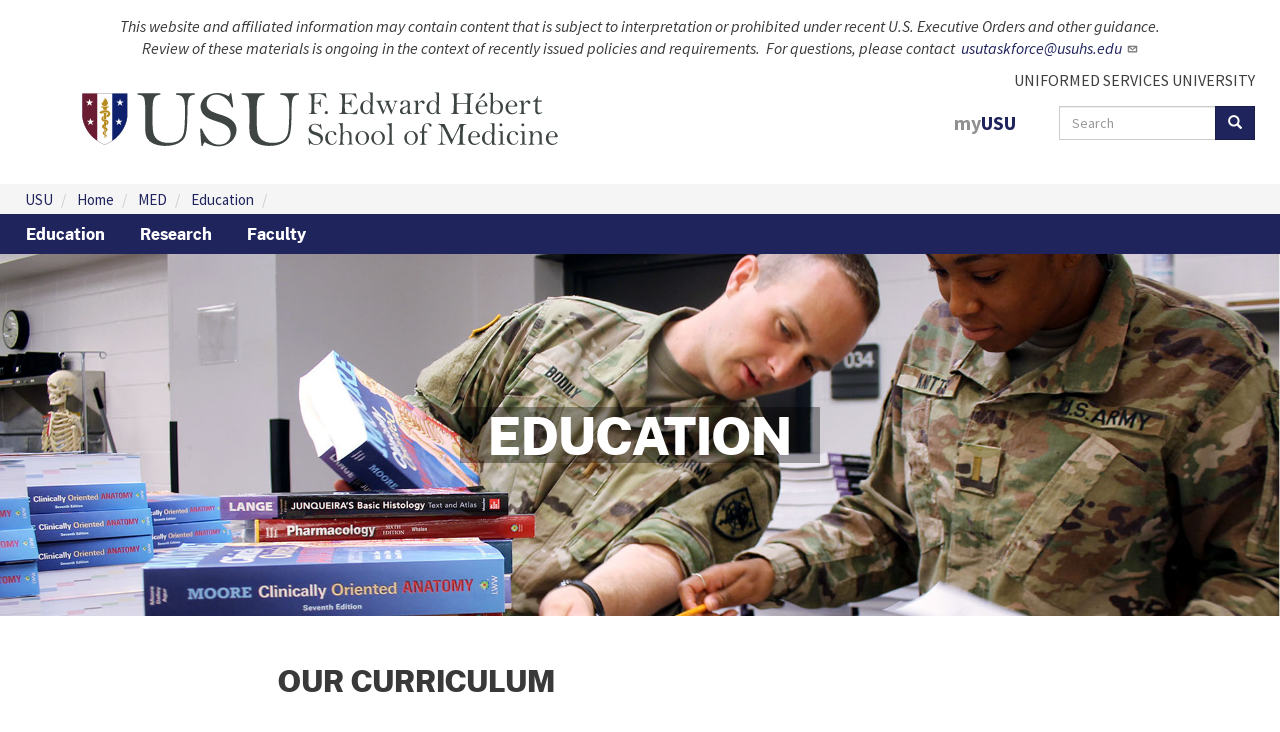

--- FILE ---
content_type: text/html; charset=UTF-8
request_url: https://medschool.usuhs.edu/med/education
body_size: 9146
content:

<!DOCTYPE html>
<html  lang="en" dir="ltr">
  <head>
    <meta charset="utf-8" />
<link rel="apple-touch-icon" sizes="60x60" href="/sites/default/files/favicons/apple-touch-icon-60x60.png"/>
<link rel="apple-touch-icon" sizes="76x76" href="/sites/default/files/favicons/apple-touch-icon-76x76.png"/>
<link rel="apple-touch-icon" sizes="120x120" href="/sites/default/files/favicons/apple-touch-icon-120x120.png"/>
<link rel="apple-touch-icon" sizes="152x152" href="/sites/default/files/favicons/apple-touch-icon-152x152.png"/>
<link rel="apple-touch-icon" sizes="180x180" href="/sites/default/files/favicons/apple-touch-icon-180x180.png"/>
<link rel="icon" type="image/png" href="/sites/default/files/favicons/favicon-32x32.png" sizes="32x32"/>
<link rel="icon" type="image/png" href="/sites/default/files/favicons/android-chrome-192x192.png" sizes="192x192"/>
<link rel="icon" type="image/png" href="/sites/default/files/favicons/favicon-16x16.png" sizes="16x16"/>
<link rel="manifest" href="/sites/default/files/favicons/manifest.json"/>
<link rel="mask-icon" href="/sites/default/files/favicons/safari-pinned-tab.svg" color="#5bbad5"/>
<meta name="msapplication-TileColor" content="#da532c"/>
<meta name="theme-color" content="#ffffff"/>
<meta name="favicon-generator" content="Drupal responsive_favicons + realfavicongenerator.net" />
<meta name="MobileOptimized" content="width" />
<meta name="HandheldFriendly" content="true" />
<meta name="viewport" content="width=device-width, initial-scale=1.0" />
<link rel="alternate" hreflang="en" href="https://medschool.usuhs.edu/med/education" />
<link rel="canonical" href="https://medschool.usuhs.edu/med/education" />
<link rel="shortlink" href="https://medschool.usuhs.edu/node/62632" />

    <title>MEDSCHOOL, MED, Education</title>
    <link rel="stylesheet" media="all" href="/sites/default/files/css/css_Y-k-Ll8ngaVTOzF-KnZOqW2rVTua53CJDoaJPBNFX14.css?delta=0&amp;language=en&amp;theme=medschool_usuhs&amp;include=[base64]" />
<link rel="stylesheet" media="all" href="/modules/contrib/bootstrap_paragraphs/css/bootstrap-paragraphs-carousel.min.css?t7bcqg" />
<link rel="stylesheet" media="all" href="/sites/default/files/css/css_1abBrQ0r7ndi6pIYbHCfU5X5MofR6uhQpbHbAnTVzf4.css?delta=2&amp;language=en&amp;theme=medschool_usuhs&amp;include=[base64]" />
<link rel="stylesheet" media="all" href="/sites/default/files/css/css_sv2KjwYnaQdkiNwUI1Hidv4Jb0yjM77naHXyDRtoELY.css?delta=3&amp;language=en&amp;theme=medschool_usuhs&amp;include=[base64]" />

    <script type="application/json" data-drupal-selector="drupal-settings-json">{"path":{"baseUrl":"\/","pathPrefix":"","currentPath":"node\/62632","currentPathIsAdmin":false,"isFront":false,"currentLanguage":"en"},"pluralDelimiter":"\u0003","suppressDeprecationErrors":true,"gtag":{"tagId":"G-8LW0MHMZVP","consentMode":false,"otherIds":[],"events":[],"additionalConfigInfo":[]},"ajaxPageState":{"libraries":"[base64]","theme":"medschool_usuhs","theme_token":"OEWtOQCQBpjKhhoDhigYro4slUkm_nfO66e98oXG3fc"},"ajaxTrustedUrl":{"\/search\/results":true},"improved_multi_select":{"selectors":["select[multiple]"],"filtertype":"partial","placeholder_text":null,"orderable":false,"js_regex":null,"groupresetfilter":false,"remove_required_attr":null,"buttontext_add":"\u003E","buttontext_addall":"\u00bb","buttontext_del":"\u003C","buttontext_delall":"\u00ab","buttontext_moveup":"Move up","buttontext_movedown":"Move down"},"data":{"extlink":{"extTarget":true,"extTargetAppendNewWindowLabel":"(opens in a new window)","extTargetNoOverride":false,"extNofollow":false,"extTitleNoOverride":false,"extNoreferrer":false,"extFollowNoOverride":false,"extClass":"ext","extLabel":"(link is external)","extImgClass":false,"extSubdomains":true,"extExclude":"","extInclude":"","extCssExclude":"","extCssInclude":"","extCssExplicit":"","extAlert":false,"extAlertText":"This link will take you to an external web site. We are not responsible for their content.","extHideIcons":false,"mailtoClass":"mailto","telClass":"","mailtoLabel":"(link sends email)","telLabel":"(link is a phone number)","extUseFontAwesome":false,"extIconPlacement":"append","extPreventOrphan":false,"extFaLinkClasses":"fa fa-external-link","extFaMailtoClasses":"fa fa-envelope-o","extAdditionalLinkClasses":"","extAdditionalMailtoClasses":"","extAdditionalTelClasses":"","extFaTelClasses":"fa fa-phone","whitelistedDomains":["www.opm.gov","usupulse.blogspot.com"],"extExcludeNoreferrer":""}},"bootstrap":{"forms_has_error_value_toggle":1,"popover_enabled":1,"popover_animation":1,"popover_auto_close":1,"popover_container":"body","popover_content":"","popover_delay":"0","popover_html":0,"popover_placement":"right","popover_selector":"","popover_title":"","popover_trigger":"click","tooltip_enabled":1,"tooltip_animation":1,"tooltip_container":"body","tooltip_delay":"0","tooltip_html":0,"tooltip_placement":"auto left","tooltip_selector":"","tooltip_trigger":"hover"},"googleCSE":{"cx":"014351439091829574180:dlzxla71b-a","language":"en","resultsWidth":0,"domain":"","isDefault":true},"user":{"uid":0,"permissionsHash":"127ae54224659374a5d02c7b22be85d0a7643b88e7b1180164047a0c321e8624"}}</script>
<script src="/sites/default/files/js/js_W0AlG2PJuhVDFH6fQ_Jss1bqkMl9jbaKstBon3lDca4.js?scope=header&amp;delta=0&amp;language=en&amp;theme=medschool_usuhs&amp;include=[base64]"></script>
<script src="/libraries/fontawesome/js/all.min.js?v=6.4.0" defer></script>
<script src="/modules/contrib/google_tag/js/gtag.js?t7bcqg"></script>

  </head>
  <body class="path-node page-node-type-medschool-med-pages has-glyphicons">
    <a href="#main-content" class="visually-hidden focusable skip-link">
      Skip to main content
    </a>
    
      <div class="dialog-off-canvas-main-canvas" data-off-canvas-main-canvas>
      <h1 class="page-title">MEDSCHOOL, MED, Education</h1>
      <div
      role="header"
      class="main-top-bar container-fluid">
                        

<section
   id="block-medschool-usuhs-pageeoheadernotification" class="block block-block-content block-block-content64910851-b5f2-4257-b5d7-54bffad1a5c2 block-default block-cb-01 clearfix">
  
    
      <div class="content">
      
            <div class="field field--name-body field--type-text-with-summary field--label-hidden field--item"><p class="text-align-center mb-3"><em>This website and affiliated information may contain content that is subject to interpretation or prohibited under recent U.S. Executive Orders and other guidance.</em><br><em>Review of these materials is ongoing in the context of recently issued policies and requirements.&nbsp; For questions, please contact&nbsp;</em> <a class="external-link" href="mailto:usutaskforce@usuhs.edu" target="_blank" rel="nofollow noopener" title="Follow link"><em><span class="nobr">usutaskforce@usuhs.edu</span>&nbsp;</em></a></p>
</div>
      
    </div>
  </section>

                                                            </div>
  
<div class="container-fluid">

  <div class="row">
    <div class="col-md-6 main-header-left">
                                      
    <a
      class="logo navbar-btn"
      href="/" title="Home" rel="home">
      <img
        src="/themes/custom/medschool_usuhs/logo.svg" alt="Home"/>
    </a>
      
                                                                                  </div>

    <div class="col-md-6 main-header-right">

      <div class="subdomain-header d-flex justify-content-end">
        <a href="https://www.usuhs.edu" target="_self">UNIFORMED SERVICES UNIVERSITY</a>
      </div>
      <div class="d-flex justify-content-end">
                                            

<section
   id="block-myusu-5" class="my-usu-header-link block block-block-content block-block-content677dfc3d-007b-4286-803f-909cb4f69049 block-default block-cb-01 clearfix">
  
    
      <div class="content">
      
            <div class="field field--name-body field--type-text-with-summary field--label-hidden field--item"><p><a class="mr-3" href="https://my.usuhs.edu/"><span style="color: #909090";" >my</span><span>USU</span></a></p></div>
      
    </div>
  </section>

                                                <div class="search-block-form google-cse block block-search block-search-form-block" data-drupal-selector="search-block-form" id="block-medschool-usuhs-searchform" role="search">
  
      <h2 class="visually-hidden">Search form</h2>
    
      <form action="/search/results" method="get" id="search-block-form" accept-charset="UTF-8">
  <div class="form-item js-form-item form-type-search js-form-type-search form-item-keys js-form-item-keys form-no-label form-group">
      <label for="edit-keys" class="control-label sr-only">Search</label>
  
  
  <div class="input-group"><input title="Enter the terms you wish to search for." data-drupal-selector="edit-keys" class="form-search form-control" placeholder="Search" type="search" id="edit-keys" name="keys" value="" size="15" maxlength="128" data-toggle="tooltip" /><span class="input-group-btn"><button type="submit" value="Search" class="button js-form-submit form-submit btn-primary btn icon-only"><span class="sr-only">Search</span><span class="icon glyphicon glyphicon-search" aria-hidden="true"></span></button></span></div>

  
  
  </div>
<div class="form-actions form-group js-form-wrapper form-wrapper" data-drupal-selector="edit-actions" id="edit-actions"></div>

</form>

  </div>

                                                                                                      </div>
    </div>
  </div>
</div>

    <div class="region region-breadcrumb">
        <ol class="breadcrumb">
          <li >
                  <a href="https://www.usuhs.edu/">USU</a>
              </li>
          <li >
                  <a href="https://medschool.usuhs.edu/">Home</a>
              </li>
          <li >
                  <a href="/med">MED</a>
              </li>
          <li >
                  <a href="/med/education">Education</a>
              </li>
          <li  class="active">
                  
              </li>
      </ol>


  </div>



          <nav
       class="navbar standard-navbar navbar-inverse" id="navbar"
      role="banner">
              <div
          class="container-fluid">
                <div
          class="navbar-header">
          
                                <button
              class="navbar-toggle"
              data-target="#navbar-collapse"
              data-toggle="collapse"
              type="button">
              <span
                class="sr-only">Toggle navigation</span>
              <span
                class="icon-bar"></span>
              <span
                class="icon-bar"></span>
              <span
                class="icon-bar"></span>
            </button>
                  </div>
                          <div
            class="navbar-collapse collapse"
            id="navbar-collapse">
            
  
  <div class="content">
    

      <ul
       class="menu menu--medschool2-med nav navbar-nav">
      
                        <li
           class="expanded dropdown first">

                    
                                
                                            
                    <a href="/med/education" class="navbar-nav-item dropdown-toggle inactive-trail" data-toggle="dropdown" data-hover="dropdown">Education
            <span
              class="caret"></span>
            </a>
                      
      <ul
       class="dropdown-menu">
      
                        <li
           class="first">

                    
          
          
                    <a href="/med/education/clerkships" class="inactive-trail">Clerkships</a>
                      
  
                  </li>
      
                        <li
           class="last">

                    
          
          
                    <a href="https://medschool.usuhs.edu/med/education/fellowships" class="inactive-trail" data-drupal-link-system-path="node/62640">Fellowships</a>
                      
  
                  </li>
          </ul>
  
                  </li>
      
                        <li
           class="expanded dropdown">

                    
                                
                                            
                    <a href="/med/research" class="navbar-nav-item dropdown-toggle inactive-trail" data-toggle="dropdown" data-hover="dropdown">Research
            <span
              class="caret"></span>
            </a>
                      
      <ul
       class="dropdown-menu">
      
                        <li
           class="first">

                    
          
          
                    <a href="/med/clinical-trials" class="inactive-trail">Clinical Trials</a>
                      
  
                  </li>
      
                        <li
          >

                    
          
          
                    <a href="https://medschool.usuhs.edu/med/research/hematology-lab" class="inactive-trail" data-drupal-link-system-path="node/158776">Hematology</a>
                      
  
                  </li>
      
                        <li
           class="expanded dropdown">

                    
          
          
                    <a href="https://medschool.usuhs.edu/med/infectious-diseases-immunology" class="inactive-trail" data-drupal-link-system-path="node/146685">Infectious Disease Division</a>
                      
      <ul
       class="sub-menu">
      
                        <li
           class="first">

                    
          
          
                    <a href="/med/research/aronson-lab" class="inactive-trail">Infectious Disease Lab - Aronson</a>
                      
  
                  </li>
      
                        <li
           class="last">

                    
          
          
                    <a href="https://medschool.usuhs.edu/med/research/lab-staff" class="inactive-trail" data-drupal-link-system-path="node/150582">Infectious Disease Lab - Pazgier</a>
                      
  
                  </li>
          </ul>
  
                  </li>
      
                        <li
          >

                    
          
          
                    <a href="https://medschool.usuhs.edu/med/research/military-cardiovascular-outcomes-research" class="inactive-trail" data-drupal-link-system-path="node/62644">Military Cardiovascular Outcomes Research</a>
                      
  
                  </li>
      
                        <li
          >

                    
          
          
                    <a href="https://medschool.usuhs.edu/med/nephrology" class="inactive-trail" data-drupal-link-system-path="node/146686">Nephrology</a>
                      
  
                  </li>
      
                        <li
          >

                    
          
          
                    <a href="/med/research/publications" class="inactive-trail">Publications</a>
                      
  
                  </li>
      
                        <li
          >

                    
          
          
                    <a href="https://medschool.usuhs.edu/med/research/translational-medicine-unit" class="inactive-trail" data-drupal-link-system-path="node/62646">Translational Medicine Unit</a>
                      
  
                  </li>
      
                        <li
           class="last">

                    
          
          
                    <a href="https://medschool.usuhs.edu/med/research/translational-physiology-lab" class="inactive-trail" data-drupal-link-system-path="node/167718">Translational Physiology</a>
                      
  
                  </li>
          </ul>
  
                  </li>
      
                        <li
           class="expanded dropdown last">

                    
                                
                                            
                    <a href="/med/faculty" class="navbar-nav-item dropdown-toggle inactive-trail" data-toggle="dropdown" data-hover="dropdown">Faculty
            <span
              class="caret"></span>
            </a>
                      
      <ul
       class="dropdown-menu">
      
                        <li
           class="first last">

                    
          
          
                    <a href="/med/education/faqs" class="inactive-trail">FAQs</a>
                      
  
                  </li>
          </ul>
  
                  </li>
          </ul>
  

  </div>


          </div>
                        </div>
          </nav>
  
  <div
    role="main" class="main-container js-quickedit-main-content">

        
        
              <a id="main-content"></a>
        <div class="region region-content">
    <div data-drupal-messages-fallback class="hidden"></div><article  data-history-node-id="62632" class="medschool-med-pages is-promoted full clearfix">

  
    

  
  <div  class="content">
      <div class="layout layout--onecol">
    <div  class="layout__region layout__region--content">
      

<section
   class="block block-block-content block-block-content590f563d-0ae7-4efc-84d4-87757413539f block-carousel-slider-block clearfix">
  
      <div class="content">
      
      <div >


  
  
    

          
  
  

  <div class="layout layout--onecol">
    <div  class="layout__region layout__region--content">
      
    </div>
  </div>

  <div class="paragraph paragraph--type--bp-carousel paragraph--view-mode--default paragraph--id--5482 carousel slide" id="myCarousel-5482" data-ride="carousel">
  
    <div class="carousel-inner" role="list">               <div class="paragraph--layout-slideshow__slide-1 item carousel-item active" role="listitem">
      <div >  <div  class="paragraph paragraph--type--carousel-image-element paragraph--view-mode--default">
            <div class="layout layout--onecol">
    <div  class="layout__region layout__region--content">
      
                                            <section
   class="block block-layout-builder block-field-block block-paragraph block-carousel-image-element block-bp-image-field clearfix">
  
    
      <div class="content">
      
            <div class="field field--name-bp-image-field field--type-image field--label-hidden field--item">  <img loading="lazy" src="/sites/default/files/carousel-images/Medschool/Med%20Education%20slider.jpg" width="1943" height="549" alt="EDUCATION" class="img-responsive" />

</div>
      
    </div>
  </section>

                                            <section
   class="block block-layout-builder block-field-block block-paragraph block-carousel-image-element block-bp-text clearfix">
  
    
      <div class="content">
      
            <div class="field field--name-bp-text field--type-text-long field--label-hidden field--item"><div class="h1 text-center">EDUCATION</div>
</div>
      
    </div>
  </section>

    </div>
  </div>

      </div>
</div>
  </div>
                      </div>
</div>
</div>
  
    </div>
  </section>

    </div>
  </div>
    




      <div class="container">
        <div class="row bs-2col">
      

      <div class="col-sm-2 bs-region bs-region--left">
              </div>

      <div class="col-sm-8 bs-region bs-region--right">
                  
                                            <section
   class="block block-layout-builder block-field-block block-node block-medschool-med-pages block-body clearfix">
  
    
      <div class="content">
      
            <div class="field field--name-body field--type-text-with-summary field--label-hidden field--item"><h2>OUR CURRICULUM</h2>
<p>We are responsible for the traditional core elements of the curriculum in each of four years, including Medical Interview, Physical Exam, Integrated Clinical Skills, and Introduction to Clinical Reasoning. However, our curriculum has unique tenets such as a special emphasis on military and public health medicine. This foundation prepares students for the important roles they will take on as uniformed physicians. Our program melds the study of basic science, the clinical practice of medicine and military leadership training to produce innovative doctors prepared for the challenges of Military Medicine.</p>
<p>&nbsp;</p>
<h3>PRE-CLERKSHIP</h3>
<p>The foundation of clinical medicine is the ability to obtain, understand, and act upon symptoms and observations (the clinical “data”). This ability to synthesize clinical “data” requires both the acquisition of factual knowledge and experience. The Introduction to Clinical Reasoning course provides our students with deliberate practice in clinical reasoning through a sequence of lectures and small group discussions of germane topics in medicine with the help of a cadre of inter-departmental physicians. This course is essential for helping students succeed in the clerkship years. There is little doubt that learning medical facts is an essential determinant of expert performance in medical practice. Yet, scientific principles and medical facts represent only one aspect of the cognitive demands on the physician.</p>
<p>Another demanding aspect is solving clinical problems including coherently synthesizing a patient's presenting clinical symptoms and findings, proposing a set of diagnostic hypotheses (a differential diagnosis), selecting tests to confirm or refute these hypotheses, and making decisions that encompass the trade-offs between the risks and benefits of tests and treatments. The Integrated Clinical Skills course teaches students how to acquire clinical information (the history and physical).</p>
<p>These two courses teach students how to use knowledge acquired to arrive at a problem list and differential diagnosis as well as how establish the diagnosis and a basic treatment plan. We introduce students to several ways physicians approach solving clinical problems, building problem solving skills that help them excel on clerkships.</p>
</div>
      
    </div>
  </section>

              </div>

    </div>
        </div>
      <div class="layout layout--onecol">
    <div  class="layout__region layout__region--content">
      


<section
   class="usu-portrait bg-usu-blue image-title-quote-banner clearfix">
  
  
  <div class="content">

    <div
      class="usu-block-container d-flex align-items-center flex-column">
            <div
        class="usu-block-content-group d-flex justify-content-center flex-wrap">
        
  

  <div class="usu-content-block m-3" style="background-image: url('/sites/default/files/images/image-title-quote/Medschool/MED%20Education%20Clerkships%20img.jpg');">
    <a href="https://medschool.usuhs.edu/med/education/clerkships" class="usu-content">
      <div class="d-flex align-items-center flex-column justify-content-between h-100 p-3">
        <div class="usu-header-block">
              <h2  class="field-title">
    <strong><p>CLERKSHIPS</p>
</strong>
  </h2>

          
        </div>
        <div class="usu-footer-block">
          
        </div>
      </div>
    </a>
  </div>

  

  <div class="usu-content-block m-3" style="background-image: url('/sites/default/files/images/image-title-quote/Medschool/image_5.jpeg');">
    <a href="https://medschool.usuhs.edu/med/education/fellowships" class="usu-content">
      <div class="d-flex align-items-center flex-column justify-content-between h-100 p-3">
        <div class="usu-header-block">
              <h2  class="field-title">
    <strong><p>FELLOWSHIPS</p>
</strong>
  </h2>

          
        </div>
        <div class="usu-footer-block">
          
        </div>
      </div>
    </a>
  </div>

  

  <div class="usu-content-block m-3" style="background-image: url('/sites/default/files/images/image-title-quote/Medschool/MED%20Education%20HEALTH%20PROFESSIONS%20EDUCATION%20img.jpg');">
    <a href="https://medschool.usuhs.edu/med/education/faqs" class="usu-content">
      <div class="d-flex align-items-center flex-column justify-content-between h-100 p-3">
        <div class="usu-header-block">
              <h2  class="field-title">
    <strong><p>Faculty Promotions </p>
</strong>
  </h2>

          
        </div>
        <div class="usu-footer-block">
          
        </div>
      </div>
    </a>
  </div>


      </div>
    </div>
  </div>
</section>

    </div>
  </div>
  <div class="layout layout--onecol">
    <div  class="layout__region layout__region--content">
      
                                            <section
   class="block block-layout-builder block-extra-field-block block-node block-medschool-med-pages block-content-moderation-control clearfix">
  
    
      <div class="content">
      
    </div>
  </section>

    </div>
  </div>
    




      <div class="container">
        <div class="row bs-2col">
      

      <div class="col-sm-2 bs-region bs-region--left">
              </div>

      <div class="col-sm-8 bs-region bs-region--right">
                  

<section
   class="block block-block-content block-block-content39240ef5-054b-4719-aa4a-0b0401892ab1 block-flex-centered-width-800px block-cb-01 clearfix">
  
    
      <div class="content">
      
    </div>
  </section>

              </div>

    </div>
        </div>
    
  </div>
</article>

  </div>

    
  </div>

  <footer class="footer" role="contentinfo">
    <div
  class="container-fluid">
  <div
    class="row">

    <div
      class="col-md-6 col-md-push-3 col-sm-9">
                <div class="region region-footer-second">
    <nav
  role="navigation"
  aria-labelledby="block-medschool-usuhs-resources-3-menu"  id="block-medschool-usuhs-resources-3" class="menu-block">
  <!-- Brand and toggle get grouped for better mobile display -->
  <div
    class="navbar-header">
    <button
      type="button"
      class="navbar-toggle collapsed"
      data-toggle="collapse"
      data-target="#block-medschool-usuhs-resources-3-collapse"
      aria-expanded="false">
      <span
        class="sr-only">Toggle navigation</span>
      <span
        class="icon-bar"></span>
      <span
        class="icon-bar"></span>
      <span
        class="icon-bar"></span>
    </button>
            
    <h2 id="block-medschool-usuhs-resources-3-menu">RESOURCES</h2>
    
  </div>

  <!-- Collect the nav links, forms, and other content for toggling -->
  <div
    class="collapse navbar-collapse"
    id="block-medschool-usuhs-resources-3-collapse">
              <div class="content">
        

      <ul
       class="menu menu--resources nav navbar-nav">
      
                        <li
           class="opm-status opm-status-yellow first">

                    
                                
          
                    <a href="https://www.opm.gov/policy-data-oversight/snow-dismissal-procedures/current-status/" class="navbar-nav-item inactive-trail">OPM Status</a>
                      
  
                  </li>
      
                        <li
          >

                    
                                
          
                    <a href="https://www.usuhs.edu/legal-and-administrative" class="navbar-nav-item inactive-trail" title="Legal and Administrative">Legal &amp; Administrative</a>
                      
  
                  </li>
      
                        <li
          >

                    
                                
          
                    <a href="https://www.usuhs.edu/emergency-contacts" class="navbar-nav-item inactive-trail" title="Emergency Contacts">Emergency Contacts</a>
                      
  
                  </li>
      
                        <li
           class="last">

                    
                                
          
                    <a href="https://www.usuhs.edu/contact-us" class="navbar-nav-item inactive-trail" title="Contact Us">Contact Us</a>
                      
  
                  </li>
          </ul>
  

      </div>
      </div>
</nav>
<nav
  role="navigation"
  aria-labelledby="block-medschool-usuhs-quicklinks-3-menu"  id="block-medschool-usuhs-quicklinks-3" class="menu-block">
  <!-- Brand and toggle get grouped for better mobile display -->
  <div
    class="navbar-header">
    <button
      type="button"
      class="navbar-toggle collapsed"
      data-toggle="collapse"
      data-target="#block-medschool-usuhs-quicklinks-3-collapse"
      aria-expanded="false">
      <span
        class="sr-only">Toggle navigation</span>
      <span
        class="icon-bar"></span>
      <span
        class="icon-bar"></span>
      <span
        class="icon-bar"></span>
    </button>
            
    <h2 id="block-medschool-usuhs-quicklinks-3-menu">QUICK LINKS</h2>
    
  </div>

  <!-- Collect the nav links, forms, and other content for toggling -->
  <div
    class="collapse navbar-collapse"
    id="block-medschool-usuhs-quicklinks-3-collapse">
              <div class="content">
        

      <ul
       class="menu menu--quick-links nav navbar-nav">
      
                        <li
           class="first">

                    
                                
          
                    <a href="https://www.usuhs.edu/about" class="navbar-nav-item inactive-trail">About</a>
                      
  
                  </li>
      
                        <li
          >

                    
                                
          
                    <a href="https://reg.usuhs.edu/request-records" class="navbar-nav-item inactive-trail">Request Transcripts</a>
                      
  
                  </li>
      
                        <li
          >

                    
                                
          
                    <a href="https://www.usuhs.edu/admissions" class="navbar-nav-item inactive-trail">Admissions</a>
                      
  
                  </li>
      
                        <li
          >

                    
                                
          
                    <a href="https://www.usuhs.edu/overview" class="navbar-nav-item inactive-trail">Research</a>
                      
  
                  </li>
      
                        <li
           class="last">

                    
                                
          
                    <a href="https://www.usuhs.edu/ao/civilian-hr/careers" class="navbar-nav-item inactive-trail" title="Civilian Careers">Job Vacancies</a>
                      
  
                  </li>
          </ul>
  

      </div>
      </div>
</nav>
<nav
  role="navigation"
  aria-labelledby="block-medschool-usuhs-campus-2-menu"  id="block-medschool-usuhs-campus-2" class="menu-block">
  <!-- Brand and toggle get grouped for better mobile display -->
  <div
    class="navbar-header">
    <button
      type="button"
      class="navbar-toggle collapsed"
      data-toggle="collapse"
      data-target="#block-medschool-usuhs-campus-2-collapse"
      aria-expanded="false">
      <span
        class="sr-only">Toggle navigation</span>
      <span
        class="icon-bar"></span>
      <span
        class="icon-bar"></span>
      <span
        class="icon-bar"></span>
    </button>
            
    <h2 id="block-medschool-usuhs-campus-2-menu">CAMPUS</h2>
    
  </div>

  <!-- Collect the nav links, forms, and other content for toggling -->
  <div
    class="collapse navbar-collapse"
    id="block-medschool-usuhs-campus-2-collapse">
              <div class="content">
        

      <ul
       class="menu menu--campus nav navbar-nav">
      
                        <li
           class="first">

                    
                                
          
                    <a href="https://people.usuhs.edu/" class="navbar-nav-item inactive-trail">Directory</a>
                      
  
                  </li>
      
                        <li
          >

                    
                                
          
                    <a href="https://usuhs.libguides.com/home" class="navbar-nav-item inactive-trail">LRC</a>
                      
  
                  </li>
      
                        <li
          >

                    
                                
          
                    <a href="https://www.usuhs.edu/academics" class="navbar-nav-item inactive-trail">Schools</a>
                      
  
                  </li>
      
                        <li
           class="last">

                    
                                
          
                    <a href="https://sites.google.com/usuhs.edu/myusu?pli=1" class="navbar-nav-item inactive-trail">myUSU</a>
                      
  
                  </li>
          </ul>
  

      </div>
      </div>
</nav>

  </div>

          </div>

    <div
      class="region-footer-col-3 col-sm-3 col-md-3 col-md-push-3 footer-non-nav">
                <div class="region region-footer-third">
    

<section
   id="block-medschool-usuhs-usuhscontacts-2" class="block block-block-content block-block-contentecebaf8d-b130-4bd5-88be-c9c9ac66c695 block-full block-cb-01 clearfix">
  
      <h2
       class="block-title">
      CONTACT
    </h2>
    
      <div class="content">
      
            <div class="field field--name-body field--type-text-with-summary field--label-hidden field--item"><table>
<tbody>
<tr>
<td><span class="glyphicon glyphicon-earphone"></span></td>
<td><a href="tel:(800) 515-5257">(800) 515-5257</a></td>
</tr>
<tr>
<td><span class="glyphicon glyphicon-envelope"></span></td>
<td>
<p>4301 JONES BRIDGE RD<br>
			BETHESDA, MD 20814</p>
</td>
</tr>
</tbody>
</table>
</div>
      
    </div>
  </section>

  </div>

          </div>

    <div
      class="col-sm-12 col-md-3 col-md-pull-9 mt-5 mt-lg-4 pt-4 pt-lg-0 footer-non-nav">
      <div
        class="d-flex justify-content-center">
                    <div class="region region-footer-first">
    

<section
   id="block-medschool-usuhs-usuhsfooterlogo-2" class="block block-block-content block-block-contentf9cea565-25a9-4e0b-b009-0663b37f1197 block-full block-cb-01 clearfix">
  
    
      <div class="content">
      
            <div class="field field--name-body field--type-text-with-summary field--label-hidden field--item"><p><a class="usu-seal" href="/"><img alt="Home" src="/themes/custom/usuhs/usu-seal.svg" /></a></p>
</div>
      
    </div>
  </section>


<section
   id="block-medschool-usuhs-usuhssocialmedia" class="block block-block-content block-block-contentc8200c0b-a02d-416f-9c7d-5e9eafaf2095 block-full clearfix">
  
    
      <div class="content">
        <div class="layout layout--onecol">
    <div  class="layout__region layout__region--content">
      
                                            <section
   class="block block-layout-builder block-field-block block-block-content block-social-media-block block-field-social-media-icon clearfix">
  
    
      <div class="content">
      

<div  class="field field--name-field-social-media-icon field--type-entity-reference field--label-hidden field--items">
      
<article  data-history-node-id="7599" class="social-media full clearfix">
  <div  class="content">
      <div class="layout layout--onecol">
    <div  class="layout__region layout__region--content">
      
                                            <section
   class="block block-layout-builder block-field-block block-node block-social-media block-field-image clearfix">
  
    
      <div class="content">
      
<a href="https://www.facebook.com/pages/Uniformed-Services-University-of-the-Health-Sciences/96338890888" target="_blank" rel="noopener noreferrer">
            <span  class="field field--name-field-image field--type-image field--label-hidden field--items">  <img loading="lazy" src="/sites/default/files/styles/social_media_icons/public/social-media-icons/facebook.png?itok=cfnVrqE5" width="22" height="22" alt="Facebook" class="img-responsive" />


</span>
      </a>

    </div>
  </section>

    </div>
  </div>

  </div>
</article>

      
<article  data-history-node-id="7600" class="social-media full clearfix">
  <div  class="content">
      <div class="layout layout--onecol">
    <div  class="layout__region layout__region--content">
      
                                            <section
   class="block block-layout-builder block-field-block block-node block-social-media block-field-image clearfix">
  
    
      <div class="content">
      
<a href="https://www.instagram.com/usuhealthsci/" target="_blank" rel="noopener noreferrer">
            <span  class="field field--name-field-image field--type-image field--label-hidden field--items">  <img loading="lazy" src="/sites/default/files/styles/social_media_icons/public/social-media-icons/instagram_0.png?itok=e-6zxIK2" width="22" height="22" alt="Instagram" class="img-responsive" />


</span>
      </a>

    </div>
  </section>

    </div>
  </div>

  </div>
</article>

      
<article  data-history-node-id="7601" class="social-media full clearfix">
  <div  class="content">
      <div class="layout layout--onecol">
    <div  class="layout__region layout__region--content">
      
                                            <section
   class="block block-layout-builder block-field-block block-node block-social-media block-field-image clearfix">
  
    
      <div class="content">
      
<a href="https://twitter.com/usuhealthsci" target="_blank" rel="noopener noreferrer">
            <span  class="field field--name-field-image field--type-image field--label-hidden field--items">  <img loading="lazy" src="/sites/default/files/styles/social_media_icons/public/social-media-icons/twitter_new_x_logo_1.png?itok=PpVlDLeo" width="26" height="22" alt="New twitter logo x" class="img-responsive" />


</span>
      </a>

    </div>
  </section>

    </div>
  </div>

  </div>
</article>

      
<article  data-history-node-id="16" class="social-media full clearfix">
  <div  class="content">
      <div class="layout layout--onecol">
    <div  class="layout__region layout__region--content">
      
                                            <section
   class="block block-layout-builder block-field-block block-node block-social-media block-field-image clearfix">
  
    
      <div class="content">
      
<a href="http://www.youtube.com/user/UniformedServicesU" target="_blank" rel="noopener noreferrer">
            <span  class="field field--name-field-image field--type-image field--label-hidden field--items">  <img loading="lazy" src="/sites/default/files/styles/social_media_icons/public/social-media-icons/youtube.png?itok=XuZO1H2u" width="31" height="22" alt="YouTube" class="img-responsive" />


</span>
      </a>

    </div>
  </section>

    </div>
  </div>

  </div>
</article>

      
<article  data-history-node-id="7598" class="social-media full clearfix">
  <div  class="content">
      <div class="layout layout--onecol">
    <div  class="layout__region layout__region--content">
      
                                            <section
   class="block block-layout-builder block-field-block block-node block-social-media block-field-image clearfix">
  
    
      <div class="content">
      
<a href="https://usupulse.blogspot.com" target="_blank" rel="noopener noreferrer">
            <span  class="field field--name-field-image field--type-image field--label-hidden field--items">  <img loading="lazy" src="/sites/default/files/styles/social_media_icons/public/social-media-icons/pulse.png?itok=8fQw8cNo" width="17" height="22" alt="USU Pulse Blog" class="img-responsive" />


</span>
      </a>

    </div>
  </section>

    </div>
  </div>

  </div>
</article>

  </div>

    </div>
  </section>

    </div>
  </div>

    </div>
  </section>

  </div>

              </div>
    </div>

  </div>
</div>

<div
  class="usu-motto d-flex justify-content-center align-items-center"
  style="background-color: #3E3F3E">
  <img
    src="/themes/custom/usuhs/motto.svg"
    class="w-100"
    style="max-width: 540px"
    alt="Learning to Care"/>
</div>
  </footer>

<span data-spy="affix" id="top-link-block" class="hidden">
  <button class="btn btn-default">
    <i class="glyphicon glyphicon-chevron-up"></i>
  </a>
</span>

  </div>

    
    <script src="/sites/default/files/js/js_d7Kc52eQHQtJ_Km3_cB3TBbZVkTiNQ2CcmQ8sg3Xseo.js?scope=footer&amp;delta=0&amp;language=en&amp;theme=medschool_usuhs&amp;include=[base64]"></script>

  </body>
</html>

--- FILE ---
content_type: text/css
request_url: https://medschool.usuhs.edu/modules/contrib/bootstrap_paragraphs/css/bootstrap-paragraphs-carousel.min.css?t7bcqg
body_size: 10
content:
/**
 * @file
 * The css file for Bootstrap Paragraphs Carousel.
 *
 * Compiled from bootstrap-paragraphs-carousel.less.
 */
/* stylelint-disable */.paragraph--type--bp-carousel{float:left}.paragraph.paragraph--width--full.paragraph--type--bp-carousel>.carousel-inner,.paragraph.paragraph--width--medium.paragraph--type--bp-carousel>.carousel-inner,.paragraph.paragraph--width--narrow.paragraph--type--bp-carousel>.carousel-inner,.paragraph.paragraph--width--tiny.paragraph--type--bp-carousel>.carousel-inner,.paragraph.paragraph--width--wide.paragraph--type--bp-carousel>.carousel-inner{position:relative;min-height:1px;padding-right:0!important;padding-left:0!important}@media (min-width:768px){.paragraph.paragraph--width--tiny.paragraph--type--bp-carousel>.carousel-inner{float:left;width:33.33333%;margin-left:33.33333%}.paragraph.paragraph--width--narrow.paragraph--type--bp-carousel>.carousel-inner{float:left;width:50%;margin-left:25%}.paragraph.paragraph--width--medium.paragraph--type--bp-carousel>.carousel-inner{float:left;width:66.66667%;margin-left:16.66667%}.paragraph.paragraph--width--wide.paragraph--type--bp-carousel>.carousel-inner{float:left;width:83.33333%;margin-left:8.33333%}.paragraph.paragraph--width--full.paragraph--type--bp-carousel>.carousel-inner{float:left;width:100%}}.paragraph.paragraph--type--bp-carousel .paragraph--type--bp-columns-three-uneven>.paragraph__column,.paragraph.paragraph--type--bp-carousel .paragraph--type--bp-columns-two-uneven>.paragraph__column,.paragraph.paragraph--type--bp-carousel .paragraph--type--bp-columns>.paragraph__column{padding-right:0;padding-left:0}/* stylelint-enable */


--- FILE ---
content_type: image/svg+xml
request_url: https://medschool.usuhs.edu/themes/custom/usuhs/usu-seal.svg
body_size: 86894
content:
<?xml version="1.0" encoding="utf-8"?>
<!-- Generator: Adobe Illustrator 26.0.1, SVG Export Plug-In . SVG Version: 6.00 Build 0)  -->
<svg version="1.1" id="Layer_1" xmlns="http://www.w3.org/2000/svg" xmlns:xlink="http://www.w3.org/1999/xlink" x="0px" y="0px" preserveAspectRatio="xMinYMid meet"
	 viewBox="0 0 166 166" style="enable-background:new 0 0 166 166;" xml:space="preserve">
<style type="text/css">
	.st0{fill:#A2D5F2;}
	.st1{fill:#C0A004;}
	.st2{fill:#F5F4F4;}
	.st3{fill:#231F20;}
	.st4{fill:#002D62;}
	.st5{fill:#7C0040;}
	.st6{fill:#B29954;}
	.st7{fill:#59582B;}
	.st8{fill:#F06531;}
	.st9{fill:#FFD04F;}
	.st10{fill:#00703C;}
	.st11{fill:#EA1C24;}
</style>
<g id="Layer_3_00000132786762129978978670000007176974301451036575_">
	<g>
		<g>
			<path class="st0" d="M0.5,82.95C0.5,37.49,37.54,0.5,82.95,0.5c45.51,0,82.55,37.04,82.55,82.45c0,45.51-37.04,82.55-82.55,82.55
				C37.49,165.46,0.5,128.46,0.5,82.95z"/>
			<path class="st1" d="M82.95,166C37.21,165.96,0,128.7,0,82.95C0,37.21,37.21,0,82.95,0C128.75,0,166,37.21,166,82.95
				C166,128.75,128.75,166,82.95,166z M82.95,1C37.76,1,1,37.76,1,82.95c0,45.2,36.77,82,81.96,82.05
				c45.24,0,82.04-36.81,82.04-82.05C165,37.76,128.19,1,82.95,1z"/>
		</g>
		<g>
			<path class="st2" d="M18.16,82.95c0-35.77,29.07-64.8,64.8-64.8c35.82,0,64.84,29.07,64.84,64.8c0,35.82-29.07,64.84-64.84,64.84
				C47.23,147.8,18.16,118.73,18.16,82.95z"/>
			<path class="st1" d="M82.95,148.3c-36,0-65.3-29.31-65.3-65.34c0-36,29.29-65.3,65.3-65.3c36.03,0,65.34,29.29,65.34,65.3
				C148.29,118.98,118.98,148.3,82.95,148.3z M82.95,18.66c-35.45,0-64.3,28.84-64.3,64.3c0,35.48,28.84,64.34,64.3,64.34
				c35.48,0,64.34-28.86,64.34-64.34C147.29,47.5,118.43,18.66,82.95,18.66z"/>
		</g>
		<g>
			<polygon class="st3" points="97.21,136.02 96.96,136.02 96.96,40.06 69,40.06 69,136.02 68.75,136.02 68.75,39.81 97.21,39.81 
							"/>
		</g>
		<g>
			<path class="st3" d="M82.95,143.8l-0.03-0.01c-7.55-1.75-14.07-7.62-14.14-7.68l0.17-0.19c0.06,0.06,6.52,5.87,14,7.62
				c7.52-1.75,13.98-7.56,14.04-7.62l0.17,0.19c-0.06,0.06-6.59,5.93-14.18,7.68L82.95,143.8z"/>
		</g>
		<g>
			<path class="st4" d="M97.08,136.02c0-1.18,0-96.04,0-96.04h28.3v43.56C125.38,83.5,125.38,113.61,97.08,136.02z"/>
			<path class="st3" d="M96.96,136.28V39.81h28.55v43.73c0,0.31-0.05,7.69-3.56,17.9c-3.24,9.42-10.16,23.09-24.79,34.67
				L96.96,136.28z M97.21,40.06v95.7c14.44-11.51,21.29-25.05,24.5-34.4c3.5-10.18,3.55-17.75,3.55-17.82V40.06H97.21z"/>
		</g>
		<g>
			<path class="st5" d="M40.57,83.5V39.94h28.3v96.04C39.94,113.61,40.57,83.5,40.57,83.5z"/>
			<path class="st3" d="M69,136.23l-0.2-0.16c-14.97-11.57-21.88-25.25-25.04-34.69c-3.41-10.17-3.31-17.74-3.31-17.89V39.81H69
				V136.23z M40.7,40.06V83.5c0,0.08-0.12,7.63,3.3,17.82c3.14,9.36,9.98,22.9,24.75,34.4V40.06H40.7z"/>
		</g>
		<g>
			<path class="st2" d="M55.02,80.87c0-15.35,12.5-27.94,27.94-27.94c15.49,0,27.98,12.54,27.98,27.94
				c0,15.49-12.5,28.03-27.98,28.03C67.51,108.9,55.02,96.31,55.02,80.87z"/>
			<path class="st3" d="M82.95,109.03c-15.47,0-28.06-12.63-28.06-28.15c0-15.47,12.59-28.06,28.06-28.06
				c15.5,0,28.11,12.59,28.11,28.06C111.06,96.4,98.45,109.03,82.95,109.03z M82.95,53.06c-15.34,0-27.81,12.48-27.81,27.81
				c0,15.39,12.48,27.9,27.81,27.9c15.36,0,27.86-12.52,27.86-27.9C110.81,65.54,98.32,53.06,82.95,53.06z"/>
		</g>
		<g>
			<path class="st0" d="M61.22,65.34c4.08,3.17,7.92,4.03,7.92,4.03c-5.21,11.5,0,23.05,0,23.05s-4.62,1.36-7.92,4.03
				C49.95,79.69,61.22,65.34,61.22,65.34z"/>
			<path class="st3" d="M61.19,96.63l-0.08-0.11c-5.85-8.69-5.54-16.73-4.25-21.94c1.4-5.64,4.22-9.28,4.25-9.32l0.08-0.1l0.1,0.08
				c4,3.11,7.84,4,7.87,4.01l0.15,0.03l-0.06,0.14c-5.12,11.32-0.05,22.83,0,22.94l0.06,0.13l-0.14,0.04
				c-0.05,0.01-4.63,1.38-7.88,4.01L61.19,96.63z M61.24,65.52c-0.46,0.62-2.88,4.05-4.13,9.13c-1.27,5.14-1.58,13.04,4.14,21.61
				c2.96-2.35,6.95-3.68,7.73-3.92c-0.54-1.3-4.78-12.16-0.01-22.88C68.23,69.26,64.81,68.26,61.24,65.52z"/>
		</g>
		<g>
			<path class="st0" d="M104.78,65.34c-4.08,3.17-7.92,4.03-7.92,4.03c5.21,11.5,0,23.05,0,23.05s4.66,1.36,7.92,4.03
				C116.05,79.69,104.78,65.34,104.78,65.34z"/>
			<path class="st3" d="M104.81,96.63l-0.11-0.09c-3.2-2.62-7.83-3.99-7.88-4.01l-0.14-0.04l0.06-0.13c0.05-0.11,5.12-11.63,0-22.94
				l-0.06-0.14l0.15-0.03c0.04-0.01,3.87-0.89,7.87-4.01l0.1-0.08l0.08,0.1c0.03,0.04,2.85,3.67,4.25,9.32
				c1.29,5.21,1.6,13.24-4.25,21.94L104.81,96.63z M97.03,92.34c0.78,0.25,4.8,1.58,7.73,3.92c5.72-8.57,5.41-16.48,4.13-21.62
				c-1.26-5.08-3.67-8.51-4.13-9.12c-3.57,2.74-6.98,3.74-7.73,3.94C101.81,80.18,97.57,91.03,97.03,92.34z"/>
		</g>
		<g>
			<path class="st0" d="M70.09,91.83c-4.75-10.96,0-22.05,0-22.05c12.86,3.85,25.72,0,25.72,0c5.07,11.41,0,22.05,0,22.05
				C83.27,88.25,70.09,91.83,70.09,91.83z"/>
			<path class="st3" d="M95.88,91.98l-0.1-0.03c-12.37-3.53-25.52-0.04-25.65,0l-0.1,0.03l-0.04-0.1c-4.72-10.88-0.05-22.04,0-22.15
				l0.04-0.1l0.11,0.03c12.67,3.79,25.52,0.04,25.65,0l0.11-0.03l0.04,0.1c5.04,11.33,0.05,22.05,0,22.16L95.88,91.98z M70.17,69.93
				c-0.46,1.14-4.37,11.56,0,21.75c1.27-0.32,13.76-3.33,25.58,0c0.48-1.08,4.67-11.13,0-21.75C94.48,70.28,82.27,73.51,70.17,69.93
				z"/>
		</g>
		<g>
			<polygon class="st2" points="48.68,52.98 53.3,52.98 54.75,48.63 56.15,52.98 60.72,52.98 57.01,55.7 58.46,60.09 54.75,57.37 
				50.99,60.09 52.3,55.7 			"/>
			<path class="st3" d="M58.52,60.17l-0.08-0.06l-3.69-2.7l-3.81,2.76l0.03-0.09l1.31-4.37l-3.68-2.76h4.69l1.47-4.42l1.43,4.42
				h4.65l-3.77,2.76L58.52,60.17z M48.77,53.01l3.57,2.67l-0.01,0.02l-1.29,4.31l3.7-2.68l0.02,0.01l3.64,2.66l-1.43-4.32l0.02-0.01
				l3.64-2.66h-4.5l-0.01-0.02l-1.38-4.26l-1.43,4.28H48.77z"/>
		</g>
		<g>
			<polygon class="st2" points="105.23,52.98 109.81,52.98 111.3,48.63 112.66,52.98 117.28,52.98 113.56,55.7 114.97,60.09 
				111.3,57.37 107.54,60.09 108.85,55.7 			"/>
			<path class="st3" d="M115.03,60.17l-0.08-0.06l-3.65-2.7l-3.81,2.76l0.03-0.09l1.31-4.37l-3.68-2.76h4.64l1.52-4.42l0.03,0.09
				l1.35,4.33h4.69L117.29,53l-3.7,2.7L115.03,60.17z M105.32,53.01l3.57,2.67l-0.01,0.02l-1.29,4.31l3.7-2.68l0.02,0.01l3.59,2.66
				l-1.38-4.32l0.02-0.01l3.64-2.66h-4.55l-0.01-0.02l-1.33-4.26l-1.47,4.28H105.32z"/>
		</g>
		<g>
			<polygon class="st2" points="51.67,105.41 56.24,105.41 57.73,101.02 59.05,105.41 63.67,105.41 60,108.13 61.36,112.48 
				57.73,109.76 53.93,112.48 55.24,108.13 			"/>
			<path class="st3" d="M61.41,112.56l-0.08-0.06l-3.6-2.7l-3.86,2.76l0.03-0.09l1.31-4.33l-3.63-2.76h4.64l1.52-4.46l0.03,0.09
				l1.31,4.37h4.69l-3.73,2.76L61.41,112.56z M51.76,105.44l3.52,2.67l-0.01,0.02l-1.29,4.26l3.75-2.68l0.02,0.01l3.55,2.66
				l-1.34-4.28l0.02-0.01l3.59-2.66h-4.55l-0.01-0.02l-1.29-4.3l-1.47,4.32H51.76z"/>
		</g>
		<g>
			<polygon class="st2" points="102.33,105.41 106.91,105.41 108.4,101.02 109.71,105.41 114.33,105.41 110.58,108.13 
				112.02,112.48 108.4,109.76 104.6,112.48 105.87,108.13 			"/>
			<path class="st3" d="M112.27,112.82l-3.87-2.9l-4.02,2.87l1.34-4.61l-3.76-2.89h4.85l1.59-4.68l1.4,4.68h4.91l-4,2.89
				L112.27,112.82z M102.7,105.54l3.31,2.54l-0.02,0.08l-1.17,4l3.58-2.56l0.07,0.06l3.3,2.48l-1.35-4.05l3.52-2.54h-4.32
				l-0.03-0.09l-1.2-4.02l-1.4,4.11H102.7z"/>
		</g>
		<path class="st1" d="M59.41,153.68c0-1.31,1.09-2.35,2.4-2.35c1.27,0,2.35,1.04,2.35,2.35c0,1.27-1.09,2.35-2.35,2.35
			C60.5,156.04,59.41,154.95,59.41,153.68z"/>
		<path class="st1" d="M101.79,153.68c0-1.31,1.09-2.35,2.4-2.35c1.27,0,2.35,1.04,2.35,2.35c0,1.27-1.09,2.35-2.35,2.35
			C102.88,156.04,101.79,154.95,101.79,153.68z"/>
		<g>
			<path class="st0" d="M61.85,64.39c3.53,2.94,7.65,3.89,7.65,3.89c5.16-10.64,13.45-14.22,13.45-14.22
				C69.19,54.07,61.85,64.39,61.85,64.39z"/>
			<path class="st3" d="M69.58,68.43l-0.1-0.02c-0.04-0.01-4.19-0.99-7.7-3.92l-0.09-0.07l0.07-0.09c0.07-0.1,7.53-10.38,21.2-10.38
				L83,54.18c-0.08,0.04-8.31,3.69-13.39,14.16L69.58,68.43z M62.02,64.37c3.15,2.59,6.78,3.61,7.41,3.77
				c4.4-9,11.09-12.97,12.97-13.94C69.9,54.45,62.79,63.35,62.02,64.37z"/>
		</g>
		<g>
			<path class="st0" d="M82.95,55.47c0,0-7.92,3.58-12.27,13.31c5.89,1.68,12.27,1.58,12.27,1.58s6.43,0.09,12.32-1.58
				C90.92,59.05,82.95,55.47,82.95,55.47z"/>
			<path class="st3" d="M83.1,70.49c-0.09,0-0.14,0-0.15,0c-0.06,0-6.47,0.07-12.3-1.59l-0.14-0.04l0.06-0.13
				c4.32-9.67,12.25-13.34,12.33-13.38l0.05-0.02l0.05,0.02c0.08,0.04,8.06,3.71,12.38,13.38l0.06,0.13L95.3,68.9
				C89.96,70.42,84.09,70.49,83.1,70.49z M82.95,70.24c0.07,0,6.38,0.07,12.14-1.54c-4.11-9.08-11.45-12.76-12.14-13.09
				c-0.69,0.33-7.99,4.02-12.1,13.09C76.62,70.31,82.89,70.24,82.95,70.24z"/>
		</g>
		<g>
			<path class="st0" d="M104.1,64.39c-3.53,2.94-7.65,3.89-7.65,3.89c-5.16-10.64-13.49-14.22-13.49-14.22
				C96.81,54.07,104.1,64.39,104.1,64.39z"/>
			<path class="st3" d="M96.38,68.43l-0.04-0.09c-5.08-10.47-13.35-14.12-13.43-14.16l0.05-0.24c13.76,0,21.18,10.27,21.25,10.38
				l0.07,0.09l-0.09,0.07c-3.51,2.93-7.66,3.91-7.7,3.92L96.38,68.43z M83.51,54.2c1.88,0.97,8.61,4.95,13.01,13.94
				c0.63-0.16,4.26-1.18,7.41-3.77C103.17,63.35,96.09,54.45,83.51,54.2z"/>
		</g>
		<g>
			<path class="st0" d="M61.85,97.4c3.53-2.94,7.65-3.94,7.65-3.94c5.16,10.69,13.45,14.26,13.45,14.26
				C69.19,107.77,61.85,97.4,61.85,97.4z"/>
			<path class="st3" d="M82.87,107.85c-13.62,0-21.04-10.27-21.11-10.38l-0.07-0.09l0.09-0.07c3.51-2.93,7.66-3.96,7.7-3.96
				l0.1-0.02l0.04,0.09c5.08,10.52,13.3,14.17,13.39,14.2l-0.05,0.24C82.93,107.85,82.9,107.85,82.87,107.85z M62.02,97.42
				c0.77,1.02,7.88,9.96,20.38,10.17c-1.87-0.97-8.57-4.95-12.97-13.99C68.8,93.78,65.17,94.83,62.02,97.42z"/>
		</g>
		<g>
			<path class="st0" d="M82.95,106.32c0,0-7.92-3.58-12.27-13.31c5.89-1.68,12.27-1.58,12.27-1.58s6.43-0.09,12.32,1.58
				C90.92,102.74,82.95,106.32,82.95,106.32z"/>
			<path class="st3" d="M82.95,106.46l-0.05-0.02c-0.08-0.04-8.02-3.71-12.33-13.38l-0.06-0.13l0.14-0.04
				c5.84-1.66,12.24-1.59,12.31-1.59c0.06,0,6.51-0.07,12.35,1.59l0.14,0.04l-0.06,0.13c-4.32,9.67-12.3,13.34-12.38,13.38
				L82.95,106.46z M70.86,93.09c4.11,9.07,11.41,12.76,12.1,13.09c0.69-0.33,8.04-4.02,12.14-13.09
				c-5.76-1.61-12.08-1.54-12.14-1.54C82.89,91.55,76.62,91.48,70.86,93.09z"/>
		</g>
		<g>
			<path class="st0" d="M104.1,97.4c-3.53-2.94-7.65-3.94-7.65-3.94c-5.16,10.69-13.49,14.26-13.49,14.26
				C96.81,107.77,104.1,97.4,104.1,97.4z"/>
			<path class="st3" d="M83.04,107.85c-0.03,0-0.06,0-0.09,0l-0.05-0.24c0.08-0.04,8.35-3.69,13.43-14.2l0.04-0.09l0.1,0.02
				c0.04,0.01,4.19,1.04,7.7,3.96l0.09,0.07l-0.07,0.09C104.13,97.57,96.75,107.85,83.04,107.85z M96.52,93.61
				c-4.4,9.04-11.14,13.02-13.01,13.99c12.59-0.21,19.66-9.16,20.43-10.17C100.78,94.83,97.15,93.78,96.52,93.61z"/>
		</g>
		<path class="st1" d="M51.71,154.41l-1.68-0.86l2.4-4.89c0.27-0.54,0.41-0.95,0.36-1.31c0.05-0.5-0.32-0.95-0.95-1.27
			c-0.68-0.36-1.22-0.36-1.63,0c-0.27,0.23-0.5,0.54-0.82,1.13L47,152.1l-1.68-0.82l2.4-4.89c0.41-0.86,0.86-1.49,1.36-1.77
			c0.91-0.68,2.04-0.63,3.44,0.05c1.45,0.68,2.13,1.58,2.17,2.67c0.05,0.63-0.14,1.36-0.54,2.17L51.71,154.41z"/>
		<polygon class="st1" points="42.88,149.74 41.16,148.66 41.66,141.5 38.22,146.75 36.77,145.8 41.66,138.38 43.15,139.33 
			42.84,146.62 46.23,141.32 47.73,142.27 		"/>
		<polygon class="st1" points="39.03,136.07 40.48,137.25 34.87,144.13 33.42,143 		"/>
		<polygon class="st1" points="31.65,141.46 26.99,137.2 28.08,136.02 31.34,139.06 32.69,137.61 29.84,134.89 30.93,133.76 
			33.78,136.43 36.32,133.71 37.67,134.98 		"/>
		<path class="st1" d="M26.94,126.7c-0.27,0-0.45,0-0.72,0.09v-1.9c0.36-0.05,0.68-0.05,1.04,0c0.95,0.09,1.86,0.63,2.67,1.63
			c0.77,0.95,1.13,1.95,1.04,2.9c-0.09,1.22-0.77,2.35-1.99,3.35c-0.91,0.72-1.86,1.18-2.72,1.27v-1.9c0.5-0.09,1.04-0.41,1.54-0.82
			c0.77-0.68,1.22-1.27,1.36-1.99c0.14-0.68,0-1.31-0.45-1.9C28.21,126.97,27.58,126.65,26.94,126.7z M26.22,126.83
			c-0.5,0.09-0.95,0.41-1.54,0.82c-0.77,0.68-1.22,1.27-1.36,1.99c-0.14,0.68,0,1.27,0.45,1.9c0.45,0.54,1.09,0.82,1.72,0.82
			c0.27,0,0.45,0,0.72-0.09v1.9c-0.36,0.05-0.68,0.05-1.04,0c-0.95-0.09-1.86-0.68-2.67-1.63c-0.77-0.95-1.13-1.95-1.04-2.9
			c0.05-1.22,0.77-2.35,1.99-3.35c0.91-0.72,1.86-1.18,2.72-1.27v1.81H26.22z"/>
		<path class="st1" d="M19.25,124.39l1.77-1.13l-1.13-1.77c-0.23-0.36-0.41-0.54-0.63-0.72c0,0,0,0-0.05,0v-1.49
			c0.09,0.05,0.14,0.09,0.23,0.14c-0.05-0.45,0-0.82,0.14-1.13c0.14-0.32,0.5-0.63,1.04-0.95l0.5-0.32
			c0.36-0.23,0.54-0.36,0.68-0.45c0.23-0.23,0.27-0.36,0.27-0.54l0.23-0.14l1.09,1.72c-0.09,0.14-0.27,0.32-0.32,0.36
			c-0.23,0.23-0.41,0.36-0.63,0.5l-0.72,0.45c-0.45,0.32-0.72,0.54-0.77,0.86c-0.09,0.27,0.05,0.63,0.32,1.09l1.04,1.63l2.94-1.86
			l0.95,1.54l-6.93,4.35L19.25,124.39L19.25,124.39z M18.97,124.52l0.27-0.14v2.13l-0.63,0.36l-2.31-3.67
			c-0.32-0.54-0.5-0.95-0.54-1.31c-0.05-0.41-0.05-0.72,0.05-1.09c0.09-0.32,0.27-0.54,0.41-0.82c0.14-0.23,0.41-0.41,0.72-0.63
			c0.36-0.27,0.77-0.36,1.22-0.41c0.36,0,0.77,0.09,1.09,0.32v1.49c-0.32-0.18-0.72-0.18-1.13,0.05c-0.45,0.32-0.68,0.68-0.63,1.04
			c0,0.27,0.14,0.5,0.36,0.86L18.97,124.52z"/>
		<path class="st1" d="M11,112.79l-1.09-2.45l8.11-3.62l0.72,1.58l-5.52,2.45c-0.14,0.09-0.36,0.23-0.68,0.32
			c-0.32,0.14-0.5,0.23-0.68,0.32l7.52-1.54l0.77,1.68l-6.16,4.53c0.14-0.05,0.41-0.14,0.68-0.32c0.32-0.09,0.5-0.23,0.68-0.32
			l5.52-2.45l0.72,1.63l-8.15,3.58l-1.09-2.45l5.71-4.35L11,112.79z"/>
		<polygon class="st1" points="8.65,100.89 10.05,105.37 11.87,104.83 10.6,100.66 12.09,100.25 13.36,104.42 15.53,103.69 
			14.08,98.98 15.58,98.53 17.57,104.96 9.06,107.54 7.16,101.34 		"/>
		<path class="st1" d="M10.6,95.95l3.03-0.45l-0.27-1.68c-0.09-0.86-0.68-1.45-1.58-1.63c-0.36-0.05-0.72-0.09-1.18-0.05v-1.9
			c0.82-0.05,1.49,0.09,2.13,0.32c1.18,0.45,1.9,1.36,2.08,2.72l0.63,3.76l-4.84,0.77V95.95z M7.88,96.45L10.6,96v1.86l-3.94,0.68
			l-0.63-3.85c-0.09-0.5-0.09-0.95-0.05-1.36c0.09-0.68,0.41-1.22,0.91-1.68c0.36-0.36,0.82-0.68,1.27-0.82
			c0.5-0.23,0.95-0.36,1.45-0.41c0.36-0.05,0.68-0.09,0.95-0.09v1.9c-0.14,0-0.36,0-0.5,0.05c-0.91,0.14-1.58,0.41-1.99,0.77
			c-0.45,0.36-0.63,0.91-0.45,1.77L7.88,96.45z"/>
		<path class="st1" d="M11.28,82.73c0.41-0.05,0.72-0.14,0.91-0.32c0.36-0.32,0.54-0.82,0.63-1.54c0-0.45-0.05-0.82-0.09-1.09
			c-0.23-0.54-0.5-0.82-1.04-0.82c-0.32,0-0.5,0.09-0.72,0.36c-0.14,0.27-0.32,0.68-0.45,1.18l-0.27,0.95
			c-0.23,0.91-0.45,1.54-0.72,1.9c-0.45,0.54-1.09,0.86-1.99,0.82c-0.77,0-1.45-0.36-1.95-0.91c-0.5-0.63-0.72-1.49-0.72-2.63
			c0.05-0.91,0.32-1.72,0.86-2.35c0.5-0.68,1.22-0.95,2.17-0.95l-0.05,1.77c-0.54,0-0.95,0.23-1.18,0.68
			c-0.14,0.27-0.27,0.63-0.27,1.09C6.34,81.32,6.43,81.73,6.66,82c0.14,0.32,0.41,0.45,0.77,0.45c0.32,0.05,0.54-0.09,0.72-0.36
			c0.09-0.23,0.27-0.54,0.41-1.18l0.45-1.54c0.14-0.68,0.41-1.18,0.68-1.49c0.45-0.5,1.09-0.77,1.86-0.72
			c0.82,0,1.49,0.36,2.04,0.95c0.5,0.68,0.72,1.54,0.68,2.67c0,1.18-0.32,2.08-0.86,2.72c-0.54,0.68-1.27,0.95-2.22,0.91
			L11.28,82.73z"/>
		<polygon class="st1" points="7.97,68.47 7.34,73.08 9.19,73.36 9.83,69.05 11.37,69.33 10.73,73.58 13.04,73.9 13.72,69.01 
			15.31,69.19 14.36,75.85 5.53,74.67 6.48,68.19 		"/>
		<path class="st1" d="M10.51,64.53l0.86,0.23l0.5-2.04c0.09-0.36,0.14-0.72,0.09-0.91c-0.05-0.41-0.32-0.68-0.82-0.82
			c-0.27-0.05-0.45-0.05-0.68-0.05V59c0.32-0.05,0.63,0,0.91,0.09c0.41,0.09,0.77,0.32,1.13,0.63c0.32,0.32,0.5,0.72,0.54,1.22
			c0.27-0.36,0.54-0.54,0.91-0.63c0.32-0.09,0.77-0.05,1.36,0.09l0.63,0.14c0.36,0.09,0.68,0.14,0.77,0.14
			c0.27,0,0.45-0.05,0.63-0.23l0.23,0.05l-0.5,1.99c-0.23,0-0.41,0-0.5,0c-0.27,0-0.5-0.05-0.77-0.09l-0.82-0.23
			c-0.5-0.14-0.91-0.14-1.18,0c-0.23,0.14-0.41,0.45-0.54,0.95l-0.5,1.9l3.44,0.91l-0.5,1.72l-5.16-1.36v-1.77H10.51z M9.01,64.12
			l1.49,0.41v1.9l-3.44-0.91l1.13-4.26c0.14-0.63,0.36-1.04,0.63-1.31c0.23-0.32,0.45-0.5,0.82-0.68c0.27-0.14,0.5-0.23,0.82-0.27
			c0.05,0,0.05,0,0.05,0v1.9c-0.23,0.05-0.36,0.14-0.5,0.32c-0.14,0.14-0.32,0.45-0.41,0.82L9.01,64.12z"/>
		<polygon class="st1" points="11.82,51.3 12.54,49.49 19.65,55.61 18.97,57.28 9.6,56.74 10.33,54.88 17.34,55.61 		"/>
		<polygon class="st1" points="22.23,50.35 21.37,51.98 13.5,47.86 14.36,46.23 		"/>
		<path class="st1" d="M16.71,43.88c-0.27-1.04-0.05-1.99,0.5-2.9c0.82-1.27,1.77-1.95,3.03-2.04c0.68,0,1.22,0.09,1.72,0.36
			l-0.95,1.58c-0.45-0.09-0.82-0.14-1.09-0.09c-0.5,0.09-0.95,0.41-1.31,0.95c-0.36,0.54-0.41,1.18-0.14,1.77
			c0.27,0.63,0.82,1.18,1.68,1.72c0.82,0.5,1.58,0.77,2.26,0.68c0.63-0.09,1.13-0.41,1.45-0.95c0.36-0.5,0.45-1.09,0.27-1.58
			c-0.09-0.32-0.32-0.63-0.63-0.95l0.95-1.54c0.72,0.68,1.18,1.45,1.31,2.31c0.23,0.86,0,1.77-0.54,2.67
			c-0.68,1.09-1.54,1.68-2.67,1.9c-1.09,0.23-2.26-0.09-3.44-0.86C17.8,46.01,16.98,45.06,16.71,43.88z"/>
		<polygon class="st1" points="26.54,31.56 23.5,35.18 24.95,36.41 27.71,33.1 28.94,34.1 26.13,37.4 27.89,38.9 31.06,35.09 
			32.29,36.14 27.94,41.34 21.1,35.55 25.31,30.57 		"/>
		<path class="st1" d="M32.38,32.15c0.32,0.27,0.63,0.41,0.86,0.45c0.45,0.05,0.95-0.14,1.49-0.68c0.36-0.32,0.54-0.54,0.72-0.86
			c0.27-0.45,0.23-0.91-0.14-1.27c-0.23-0.23-0.45-0.27-0.77-0.23c-0.27,0.05-0.68,0.23-1.18,0.5l-0.82,0.45
			c-0.82,0.5-1.45,0.77-1.9,0.82c-0.72,0.09-1.31-0.14-1.95-0.77c-0.54-0.63-0.82-1.27-0.72-2.04c0.05-0.82,0.5-1.58,1.31-2.35
			c0.68-0.63,1.45-0.95,2.26-1.09c0.82-0.09,1.58,0.23,2.26,0.86l-1.31,1.22c-0.36-0.36-0.82-0.5-1.27-0.36
			c-0.32,0.09-0.63,0.27-0.91,0.54c-0.36,0.32-0.54,0.68-0.68,0.95c-0.05,0.36,0,0.68,0.27,0.91c0.23,0.23,0.45,0.32,0.77,0.23
			c0.23-0.05,0.54-0.23,1.13-0.5l1.36-0.77c0.63-0.36,1.13-0.5,1.54-0.54c0.68-0.05,1.27,0.23,1.86,0.77
			c0.54,0.63,0.77,1.31,0.72,2.13c-0.09,0.82-0.54,1.58-1.36,2.4c-0.86,0.77-1.72,1.18-2.54,1.27c-0.86,0.05-1.58-0.27-2.26-0.91
			L32.38,32.15z"/>
		<path class="st1" d="M37.72,19.56l1.58-1.04l3.03,4.62c0.32,0.5,0.63,0.82,0.91,0.95c0.45,0.32,0.95,0.27,1.63-0.14
			c0.63-0.41,0.91-0.86,0.82-1.45c-0.05-0.32-0.23-0.72-0.54-1.22l-2.94-4.62l1.58-1.04l2.94,4.62c0.5,0.77,0.82,1.49,0.86,2.08
			c0.05,1.09-0.54,2.04-1.86,2.9c-1.31,0.82-2.45,1.04-3.44,0.5c-0.54-0.32-1.09-0.86-1.58-1.63L37.72,19.56z"/>
		<polygon class="st1" points="46.32,14.17 48.09,13.36 53.93,17.48 51.3,11.87 52.89,11.1 56.65,19.16 54.97,19.97 48.99,15.8 
			51.67,21.51 50.08,22.23 		"/>
		<polygon class="st1" points="59.86,17.98 58.14,18.66 54.97,10.33 56.69,9.65 		"/>
		<polygon class="st1" points="64.21,7.43 66.11,6.88 65.48,16.3 63.76,16.76 58.55,8.88 60.5,8.38 64.12,14.4 		"/>
		<polygon class="st1" points="74.99,7.07 70.32,7.74 70.59,9.6 74.89,9.01 75.08,10.55 70.82,11.14 71.09,13.4 76.03,12.73 
			76.21,14.31 69.51,15.22 68.28,6.39 74.8,5.48 		"/>
		<path class="st1" d="M81.1,9.1h0.36c0.41-0.05,0.72-0.09,0.91-0.23c0.36-0.14,0.5-0.5,0.5-1.04c-0.05-0.5-0.23-0.86-0.54-1.09
			c-0.18-0.09-0.5-0.14-0.91-0.09H81.1V5.12l0.68-0.05c0.63,0,1.09,0.05,1.36,0.23C83.5,5.39,83.81,5.62,84,5.84
			c0.23,0.27,0.41,0.45,0.5,0.77c0.09,0.27,0.23,0.54,0.23,0.91c0,0.41-0.09,0.82-0.27,1.27c-0.23,0.41-0.54,0.72-1.09,0.86
			c0.45,0.14,0.72,0.41,0.91,0.68c0.23,0.32,0.32,0.77,0.32,1.36v0.63c0.05,0.41,0.05,0.72,0.09,0.82c0.05,0.27,0.14,0.41,0.36,0.5
			v0.23L83,13.95c-0.05-0.23-0.09-0.36-0.14-0.45c-0.05-0.27-0.09-0.5-0.09-0.77l-0.05-0.86c0-0.54-0.09-0.91-0.32-1.13
			c-0.23-0.14-0.54-0.27-1.13-0.23h-0.23V9.1H81.1z M79.29,6.75l0.09,2.4L81.1,9.1v1.49l-1.68,0.05l0.09,3.49l-1.77,0.09L77.39,5.3
			l3.71-0.09v1.54H79.29z"/>
		<path class="st1" d="M88.12,11.46c0,0.41,0.09,0.72,0.27,0.95c0.27,0.36,0.77,0.54,1.54,0.63c0.41,0.05,0.77,0.05,1.09-0.05
			c0.5-0.14,0.82-0.45,0.82-0.95c0.05-0.32-0.05-0.5-0.32-0.72c-0.27-0.14-0.68-0.36-1.18-0.5l-0.95-0.27
			c-0.86-0.27-1.54-0.54-1.86-0.82c-0.54-0.45-0.82-1.13-0.77-1.99C86.8,6.93,87.17,6.3,87.8,5.8c0.63-0.45,1.49-0.68,2.63-0.63
			c0.91,0.09,1.68,0.41,2.31,0.91c0.68,0.54,0.95,1.27,0.91,2.26l-1.77-0.09c0-0.54-0.23-0.95-0.63-1.22
			c-0.32-0.14-0.68-0.27-1.09-0.32c-0.45,0-0.86,0.05-1.18,0.27c-0.32,0.14-0.45,0.41-0.45,0.77c-0.05,0.32,0.09,0.54,0.36,0.72
			c0.14,0.14,0.54,0.27,1.13,0.45l1.54,0.45c0.68,0.23,1.13,0.45,1.49,0.77c0.45,0.45,0.72,1.09,0.68,1.9
			c-0.05,0.82-0.45,1.45-1.09,1.95c-0.68,0.5-1.58,0.72-2.72,0.63c-1.18-0.05-2.04-0.41-2.67-0.95c-0.68-0.54-0.91-1.31-0.86-2.26
			L88.12,11.46z"/>
		<polygon class="st1" points="96.45,15.35 94.59,15.03 96.18,6.25 97.99,6.61 		"/>
		<polygon class="st1" points="106.86,8.83 106.41,10.37 103.83,9.6 101.79,16.66 100.03,16.17 102.06,9.1 99.44,8.38 99.93,6.84 		
			"/>
		<polygon class="st1" points="113.52,11.28 115.42,12.14 110.62,16.17 109.35,19.25 107.63,18.57 108.9,15.44 108.13,9.15 
			110.12,9.96 110.44,14.26 		"/>
		<path class="st1" d="M121.44,22.46c0.5-0.14,0.95-0.54,1.36-1.22c0.45-0.63,0.63-1.22,0.54-1.72c-0.05-0.5-0.32-0.95-0.77-1.27
			c-0.41-0.27-0.86-0.36-1.31-0.27v-1.31c0.63-0.05,1.27,0.14,1.99,0.63c0.82,0.5,1.27,1.13,1.45,1.86c0.23,0.91,0,1.9-0.68,2.9
			c-0.68,1.04-1.49,1.63-2.4,1.77c-0.09,0.05-0.23,0.05-0.36,0.05v-1.31C121.35,22.55,121.4,22.46,121.44,22.46z M121.31,17.98
			c-0.05,0.05-0.09,0.05-0.14,0.05c-0.5,0.23-0.95,0.54-1.36,1.22c-0.41,0.68-0.63,1.22-0.54,1.72c0.09,0.54,0.36,0.95,0.82,1.27
			c0.41,0.27,0.86,0.36,1.27,0.27v1.31c-0.63,0.05-1.27-0.14-1.95-0.54c-0.82-0.54-1.27-1.18-1.45-1.9c-0.23-0.91,0-1.9,0.68-2.9
			c0.68-1.04,1.49-1.63,2.4-1.77c0.09,0,0.23-0.05,0.32-0.05v1.31H121.31z"/>
		<polygon class="st1" points="127.28,20.06 131.18,22.96 130.45,23.91 127.69,21.87 126.79,23.09 129.19,24.86 128.46,25.86 
			126.06,24.05 124.39,26.31 123.25,25.49 		"/>
		<polygon class="st1" points="138.47,29.71 137.61,30.57 136.16,29.12 132.31,33.15 131.27,32.2 135.12,28.17 133.67,26.72 
			134.48,25.86 		"/>
		<polygon class="st1" points="134.39,35.23 139.51,30.79 140.41,31.83 138.47,33.55 140.19,35.55 142.14,33.87 143.09,34.91 
			137.97,39.4 137.02,38.31 139.33,36.32 137.61,34.32 135.3,36.27 		"/>
		<polygon class="st1" points="146.3,41.48 144.22,38.54 143.09,39.35 144.94,42.02 143.99,42.7 142.09,40.03 140.69,41.03 
			142.81,44.1 141.77,44.78 138.88,40.62 144.4,36.68 147.25,40.75 		"/>
		<polygon class="st1" points="143.49,49.9 151.42,45.87 152.28,47.5 149.24,49.04 150.83,52.16 153.86,50.62 154.68,52.25 
			146.75,56.28 145.94,54.65 149.47,52.89 147.89,49.76 144.35,51.53 		"/>
		<polygon class="st1" points="156.4,61.85 154.86,57.37 153.09,57.96 154.45,62.13 153,62.58 151.6,58.5 149.47,59.27 
			151.01,63.89 149.56,64.39 147.34,58.01 155.72,55.15 157.89,61.36 		"/>
		<path class="st1" d="M155.54,69.05l1.77-1.04l-1.77-0.23v-1.72l3.62,0.54l0.41,2.04l-4.03,2.4V69.05z M153.68,67.56l0.41,2.26
			l1.45-0.77v2.04l-4.12,2.4l-0.36-1.99l1.68-0.86l-0.68-3.26l-1.9-0.27l-0.36-1.9l5.71,0.86v1.72L153.68,67.56z"/>
		<polygon class="st1" points="160.34,73.85 160.47,75.71 153.23,76.3 153.59,80.69 152.01,80.87 151.42,74.67 		"/>
		<polygon class="st1" points="160.79,87.85 159.21,87.85 159.25,85.13 151.92,85.04 151.96,83.14 159.25,83.32 159.3,80.6 
			160.88,80.65 		"/>
		<polygon class="st1" points="151.73,88.75 160.56,89.88 160.34,91.69 156.94,91.29 156.53,94.73 159.93,95.14 159.7,96.99 
			150.87,95.9 151.1,94.09 154.99,94.55 155.49,91.11 151.51,90.61 		"/>
		<path class="st1" d="M151.64,103.74c-0.41-0.05-0.77-0.05-0.95,0c-0.45,0.23-0.82,0.63-1.09,1.31c-0.09,0.41-0.23,0.77-0.23,1.04
			c0,0.54,0.27,0.91,0.72,1.09c0.32,0.09,0.54,0.05,0.82-0.09c0.23-0.23,0.45-0.54,0.77-1.04l0.5-0.82c0.5-0.82,0.91-1.36,1.27-1.63
			c0.54-0.41,1.27-0.5,2.08-0.23c0.77,0.27,1.27,0.77,1.63,1.49c0.32,0.72,0.27,1.58-0.09,2.67c-0.32,0.91-0.82,1.58-1.49,2.04
			c-0.72,0.45-1.49,0.54-2.4,0.27l0.54-1.68c0.54,0.14,0.95,0.05,1.31-0.27c0.27-0.27,0.41-0.54,0.54-0.95
			c0.14-0.45,0.23-0.86,0.09-1.18c-0.09-0.36-0.32-0.54-0.63-0.68c-0.32-0.09-0.54-0.05-0.82,0.14c-0.14,0.14-0.41,0.45-0.72,0.95
			l-0.86,1.31c-0.36,0.63-0.72,1.04-1.13,1.22c-0.54,0.41-1.22,0.45-1.95,0.23c-0.77-0.32-1.31-0.82-1.63-1.58
			c-0.32-0.77-0.27-1.68,0.09-2.76c0.36-1.09,0.91-1.86,1.63-2.31c0.72-0.45,1.54-0.54,2.4-0.27L151.64,103.74z"/>
		<path class="st1" d="M153.64,113.38c0.41,0.95,0.36,1.95-0.09,2.94c-0.63,1.36-1.54,2.22-2.72,2.4c-0.68,0.14-1.22,0.09-1.72-0.09
			l0.72-1.68c0.45,0.05,0.82,0.05,1.09-0.05c0.5-0.14,0.91-0.5,1.18-1.13s0.27-1.22-0.09-1.77c-0.36-0.63-0.95-1.09-1.9-1.49
			c-0.91-0.41-1.68-0.54-2.31-0.36c-0.63,0.14-1.09,0.54-1.31,1.13c-0.27,0.63-0.27,1.13,0,1.63c0.09,0.27,0.36,0.54,0.72,0.86
			l-0.72,1.68c-0.82-0.54-1.36-1.27-1.68-2.08c-0.27-0.86-0.23-1.77,0.23-2.72c0.5-1.18,1.31-1.95,2.35-2.26
			c1.09-0.36,2.26-0.27,3.58,0.36C152.32,111.39,153.23,112.25,153.64,113.38z"/>
		<polygon class="st1" points="141.82,118.82 142.81,117.23 150.42,121.81 149.52,123.39 		"/>
		<polygon class="st1" points="143.22,129.91 145.94,126.06 144.4,124.97 141.91,128.51 140.6,127.65 143.13,124.11 141.23,122.8 
			138.42,126.83 137.11,125.88 140.96,120.4 148.29,125.47 144.49,130.86 		"/>
		<polygon class="st1" points="142.59,133.22 141.23,134.62 134.3,132.85 138.78,137.2 137.56,138.42 131.18,132.22 132.45,130.91 
			139.55,132.63 134.98,128.23 136.16,127.01 		"/>
		<path class="st1" d="M134.53,140.05c-0.05,1.04-0.5,1.95-1.36,2.67c-1.13,0.95-2.31,1.31-3.44,1.04
			c-0.68-0.14-1.18-0.41-1.58-0.82l1.45-1.22c0.36,0.27,0.68,0.36,0.95,0.41c0.5,0.09,1.04-0.09,1.54-0.54
			c0.5-0.41,0.72-0.95,0.68-1.63c-0.09-0.68-0.45-1.36-1.09-2.13c-0.68-0.77-1.31-1.18-1.95-1.27c-0.68-0.09-1.22,0.05-1.68,0.45
			c-0.5,0.41-0.72,0.91-0.72,1.49c0,0.27,0.09,0.63,0.32,1.09l-1.36,1.22c-0.5-0.86-0.72-1.72-0.63-2.63
			c0.09-0.91,0.5-1.68,1.31-2.4c0.95-0.82,1.99-1.18,3.08-1.04c1.13,0.14,2.13,0.77,3.08,1.86
			C134.12,137.7,134.57,138.88,134.53,140.05z"/>
		<polygon class="st1" points="121.53,148.88 125.52,146.35 124.43,144.76 120.81,147.07 119.99,145.8 123.62,143.4 122.35,141.5 
			118.18,144.17 117.32,142.86 122.98,139.19 127.83,146.62 122.39,150.2 		"/>
		<path class="st1" d="M116.1,146.53c-0.27-0.32-0.5-0.54-0.72-0.68c-0.45-0.14-1.04-0.09-1.63,0.27c-0.41,0.14-0.72,0.41-0.91,0.63
			c-0.36,0.36-0.45,0.82-0.23,1.27c0.09,0.27,0.36,0.41,0.68,0.41c0.32,0.05,0.72-0.05,1.27-0.14l0.91-0.27
			c0.91-0.27,1.58-0.32,1.99-0.27c0.77,0.09,1.31,0.5,1.68,1.27c0.36,0.72,0.41,1.45,0.14,2.17c-0.32,0.72-0.91,1.31-1.95,1.86
			c-0.82,0.45-1.63,0.54-2.45,0.45c-0.82-0.14-1.49-0.68-1.95-1.49l1.58-0.82c0.32,0.45,0.68,0.72,1.18,0.72
			c0.32,0,0.68-0.09,1.09-0.32c0.41-0.23,0.72-0.45,0.86-0.77c0.14-0.32,0.23-0.63,0-0.91c-0.09-0.32-0.36-0.41-0.68-0.45
			c-0.23,0-0.63,0.05-1.22,0.23l-1.54,0.36c-0.68,0.23-1.22,0.23-1.63,0.14c-0.68-0.14-1.18-0.54-1.54-1.27
			c-0.36-0.72-0.41-1.49-0.09-2.26c0.32-0.77,0.95-1.36,1.99-1.9c1.04-0.54,1.95-0.72,2.81-0.54c0.82,0.18,1.45,0.68,1.9,1.54
			L116.1,146.53z"/>
		<path class="st1" d="M69.69,154.23l0.14-1.18c0.54,0.05,0.91,0.05,1.18,0.05c0.36,0,0.63-0.14,0.86-0.36
			c0.23-0.09,0.32-0.32,0.45-0.54c0.05-0.14,0.09-0.27,0.09-0.32l1.45,0.14l-1.22,8.69l-1.77-0.23l0.86-6.02L69.69,154.23z"/>
		<path class="st1" d="M79.38,152.5L79.38,152.5c1.31,0.05,2.26,0.68,2.72,1.86c0.27,0.72,0.36,1.58,0.32,2.67
			c0,1.09-0.23,1.95-0.45,2.67c-0.5,1.22-1.36,1.86-2.54,1.95v-1.45c0.45-0.09,0.77-0.36,0.95-0.91c0.14-0.32,0.27-0.82,0.32-1.49
			c-0.14,0.23-0.36,0.36-0.5,0.41c-0.27,0.14-0.45,0.23-0.77,0.27v-1.36c0.27,0,0.45-0.05,0.68-0.14c0.41-0.27,0.63-0.68,0.63-1.27
			c0-0.5-0.09-0.91-0.32-1.22c-0.23-0.32-0.5-0.45-0.91-0.45h-0.05v-1.54H79.38z M77.25,153.32c0.54-0.54,1.27-0.86,2.13-0.82v1.45
			c-0.27,0-0.5,0.05-0.72,0.23c-0.36,0.27-0.5,0.72-0.54,1.31c0,0.5,0.09,0.91,0.32,1.18c0.23,0.27,0.5,0.41,0.91,0.41
			c0.05,0,0.05,0,0.05,0v1.36c-0.14,0-0.32,0-0.45,0c-0.68,0-1.27-0.27-1.86-0.77c-0.5-0.5-0.77-1.22-0.72-2.08
			C76.43,154.59,76.66,153.86,77.25,153.32L77.25,153.32z M79.38,161.61c-0.09,0-0.27,0-0.36,0c-0.68-0.05-1.27-0.27-1.77-0.68
			c-0.5-0.41-0.77-0.95-0.82-1.72l1.68,0.05c0.05,0.27,0.14,0.5,0.32,0.68c0.23,0.14,0.41,0.27,0.72,0.27c0.09,0,0.23,0,0.27,0v1.4
			H79.38z"/>
		<path class="st1" d="M89.57,153.95c-0.27,0.27-0.54,0.77-1.04,1.45c-0.41,0.68-0.77,1.31-1.09,2.04
			c-0.27,0.54-0.41,1.22-0.63,1.99c-0.14,0.82-0.27,1.49-0.23,1.95l-1.77,0.09c0-1.58,0.45-3.21,1.36-4.94
			c0.54-1.09,1.09-1.86,1.49-2.31l-4.35,0.14l-0.05-1.54l6.16-0.18L89.57,153.95z"/>
		<path class="st1" d="M91.69,159.25c0.23-0.63,0.68-1.31,1.49-2.08c0.72-0.68,1.18-1.13,1.36-1.45c0.32-0.41,0.41-0.86,0.36-1.31
			c-0.05-0.36-0.23-0.63-0.45-0.86c-0.27-0.23-0.54-0.27-0.91-0.23c-0.5,0.05-0.82,0.32-0.95,0.72c-0.09,0.27-0.09,0.63-0.05,1.09
			l-1.63,0.27c-0.09-0.77-0.05-1.36,0.14-1.86c0.32-0.95,1.09-1.49,2.17-1.63c0.91-0.14,1.68,0,2.31,0.45
			c0.63,0.41,1.04,1.04,1.13,1.9c0.09,0.63,0,1.22-0.36,1.77c-0.23,0.36-0.54,0.77-1.09,1.27l-0.63,0.54
			c-0.36,0.36-0.68,0.68-0.77,0.82c-0.14,0.14-0.27,0.32-0.36,0.5l3.76-0.5l0.27,1.49l-5.98,0.82
			C91.47,160.38,91.56,159.8,91.69,159.25z"/>
		<g>
			<path class="st6" d="M83.5,83.82c0.5,1.45,1.63,3.26,2.49,3.26c1.95,0.09,1.68-1.27,0.68-2.94c-1.09-1.72-2.45-2.63-2.45-2.63
				S83.05,82.37,83.5,83.82z"/>
			<path class="st7" d="M86.16,87.2c-0.06,0-0.12,0-0.18,0c-0.99,0-2.14-2-2.6-3.34l0,0c-0.47-1.52,0.76-2.44,0.77-2.45l0.07-0.05
				l0.07,0.05c0.06,0.04,1.39,0.94,2.48,2.66c0.75,1.26,0.96,2.12,0.65,2.63C87.22,87.03,86.8,87.2,86.16,87.2z M83.62,83.78
				c0.52,1.5,1.62,3.17,2.37,3.17c0.65,0.03,1.05-0.1,1.22-0.38c0.25-0.42,0.03-1.22-0.65-2.37c-0.91-1.45-2.04-2.32-2.33-2.53
				C83.99,81.87,83.26,82.62,83.62,83.78z"/>
		</g>
		<g>
			<path class="st6" d="M85.26,82.28c0.36,0.72,2.04,4.71,3.44,4.71c1.31,0,1.86-1.63,0.36-3.53c-1.49-1.9-2.54-3.17-2.54-3.17
				S84.9,81.55,85.26,82.28z"/>
			<path class="st7" d="M88.71,87.11c-1.17,0-2.42-2.36-3.38-4.41c-0.07-0.16-0.13-0.29-0.17-0.37c-0.4-0.79,1.13-2.01,1.3-2.15
				l0.1-0.07l0.08,0.09c0.01,0.01,1.06,1.29,2.54,3.17c0.86,1.09,1.14,2.21,0.76,3C89.7,86.84,89.25,87.11,88.71,87.11z
				 M86.51,80.46c-0.47,0.39-1.38,1.28-1.14,1.76c0.04,0.08,0.1,0.21,0.18,0.38c0.49,1.05,1.99,4.27,3.15,4.27
				c0.46,0,0.81-0.21,1-0.59c0.26-0.54,0.21-1.54-0.74-2.74C87.72,81.94,86.78,80.79,86.51,80.46z"/>
		</g>
		<g>
			<path class="st6" d="M86.58,81.1c0.82,1.27,2.45,3.44,3.31,4.17c0.86,0.77,3.08-0.72,1.04-3.21c-2.08-2.54-3.71-3.71-3.71-3.71
				S85.81,79.83,86.58,81.1z"/>
			<path class="st7" d="M90.44,85.59c-0.24,0-0.47-0.08-0.64-0.23c-0.89-0.75-2.53-2.95-3.33-4.19l0,0
				c-0.81-1.33,0.59-2.85,0.65-2.91l0.08-0.08l0.09,0.06c0.02,0.01,1.67,1.22,3.74,3.73c1.21,1.48,0.98,2.63,0.37,3.22
				C91.11,85.45,90.77,85.59,90.44,85.59z M86.68,81.03c0.8,1.25,2.44,3.43,3.28,4.14c0.32,0.28,0.87,0.21,1.25-0.16
				c0.53-0.51,0.71-1.54-0.39-2.88c-1.77-2.16-3.23-3.34-3.6-3.62C86.96,78.83,86.07,80.03,86.68,81.03z"/>
		</g>
		<g>
			<path class="st6" d="M83.77,80.06c-0.14,0.91,0.36,1.77,1.36,2.63c1.45,1.22,3.08-0.05,2.13-1.31c-0.86-1.31-1.99-3.35-1.99-3.35
				S83.63,78.88,83.77,80.06z"/>
			<path class="st7" d="M86.35,83.3c-0.41,0-0.87-0.15-1.31-0.52c-1.07-0.93-1.53-1.82-1.4-2.72c-0.13-1.24,1.49-2.11,1.56-2.15
				l0.11-0.06l0.06,0.11c0.01,0.02,1.14,2.05,1.99,3.34c0.42,0.56,0.41,1.21-0.05,1.64C87.08,83.17,86.74,83.3,86.35,83.3z
				 M85.22,78.19c-0.35,0.21-1.43,0.94-1.32,1.85l0,0.02l0,0.02c-0.12,0.82,0.31,1.64,1.32,2.51c0.76,0.65,1.54,0.54,1.93,0.17
				c0.28-0.27,0.44-0.76,0.02-1.32C86.41,80.31,85.47,78.63,85.22,78.19z"/>
		</g>
		<g>
			<path class="st6" d="M84.4,77.02c0.41,1.09,1.45,3.62,2.49,4.71c1.27,1.22,3.85,0.45,2.45-2.04C87.89,77.25,84,75.98,84.4,77.02z
				"/>
			<path class="st7" d="M88.31,82.43c-0.53,0-1.09-0.21-1.51-0.61c-1.12-1.17-2.21-3.93-2.52-4.75c-0.08-0.21-0.03-0.39,0.15-0.48
				c0.76-0.37,3.78,0.97,5.01,3.04c0.85,1.51,0.22,2.23-0.09,2.47C89.07,82.32,88.7,82.43,88.31,82.43z M84.75,76.78
				c-0.09,0-0.16,0.01-0.2,0.03c-0.03,0.02-0.08,0.04-0.03,0.16l0,0c0.3,0.81,1.38,3.53,2.46,4.67c0.62,0.59,1.63,0.71,2.22,0.25
				c0.55-0.42,0.56-1.2,0.03-2.14C88.11,77.86,85.59,76.78,84.75,76.78z"/>
		</g>
		<g>
			<path class="st6" d="M92.51,79.83c-0.05,0.95,0.05,3.26,1.27,3.94c1.86,1.04,3.67-1.27,2.13-2.63c-1.54-1.27-2.35-2.81-2.35-2.81
				S92.55,78.92,92.51,79.83z"/>
			<path class="st7" d="M94.73,84.16c-0.32,0-0.66-0.08-1.02-0.28c-1.42-0.79-1.36-3.52-1.33-4.06v0c0.05-0.96,1.06-1.57,1.1-1.6
				l0.11-0.07l0.06,0.12c0.01,0.02,0.82,1.53,2.32,2.77c0.82,0.72,0.74,1.68,0.29,2.3C95.95,83.8,95.39,84.16,94.73,84.16z
				 M92.63,79.84L92.63,79.84c-0.02,0.31-0.11,3.09,1.2,3.82c0.94,0.53,1.82,0.13,2.24-0.46c0.35-0.5,0.5-1.31-0.25-1.97
				c-1.31-1.08-2.09-2.33-2.31-2.72C93.26,78.69,92.67,79.18,92.63,79.84z"/>
		</g>
		<g>
			<path class="st6" d="M94,78.65c0.32,1.18,1.09,2.67,2.45,3.98c1.31,1.22,5.3,0.63,2.26-2.35c-1.9-1.77-3.53-3.44-3.53-3.44
				S93.69,77.48,94,78.65z"/>
			<path class="st7" d="M98.21,83.36c-0.68,0-1.4-0.21-1.85-0.63c-1.2-1.16-2.1-2.63-2.48-4.04c-0.34-1.27,1.23-1.95,1.25-1.96
				l0.08-0.03l0.06,0.06c0.02,0.02,1.65,1.69,3.53,3.44c1.54,1.52,1.21,2.33,0.87,2.68C99.35,83.2,98.8,83.36,98.21,83.36z
				 M95.15,76.99c-0.29,0.14-1.27,0.72-1.03,1.63v0c0.37,1.37,1.25,2.8,2.41,3.93c0.73,0.68,2.36,0.77,2.95,0.15
				c0.47-0.49,0.16-1.31-0.86-2.32C96.95,78.82,95.47,77.32,95.15,76.99z"/>
		</g>
		<g>
			<path class="st6" d="M95.27,77.66c0.63,1.49,1.63,2.4,2.94,3.67c3.12,2.9,5.75,1.04,3.12-1.31c-2.04-1.86-4.44-4.12-4.44-4.12
				S94.68,76.16,95.27,77.66z"/>
			<path class="st7" d="M101.2,82.93c-0.77,0-1.87-0.39-3.07-1.51l-0.22-0.22c-1.2-1.15-2.14-2.06-2.75-3.5l0,0
				c-0.16-0.4-0.14-0.75,0.04-1.06c0.43-0.72,1.64-0.87,1.69-0.88l0.06-0.01l0.04,0.04c0.02,0.02,2.42,2.28,4.44,4.12
				c0.83,0.74,1.23,1.52,1.09,2.14c-0.08,0.38-0.35,0.66-0.77,0.79C101.59,82.9,101.41,82.93,101.2,82.93z M95.39,77.61
				c0.59,1.38,1.52,2.28,2.69,3.41l0.22,0.21c1.45,1.34,2.72,1.58,3.37,1.38c0.32-0.1,0.53-0.32,0.6-0.6
				c0.11-0.53-0.26-1.22-1.01-1.9c-1.87-1.7-4.06-3.76-4.4-4.08c-0.24,0.04-1.14,0.22-1.45,0.75
				C95.27,77.01,95.26,77.29,95.39,77.61z"/>
		</g>
		<g>
			<path class="st6" d="M97.63,77.02c0.63,1.49,1.72,2.31,3.17,3.62c3.17,2.85,5.57,1.13,2.9-1.22c-2.04-1.86-4.39-4.12-4.39-4.12
				S97.04,75.57,97.63,77.02z"/>
			<path class="st7" d="M103.79,82.26c-0.74,0-1.83-0.4-3.07-1.52c-0.2-0.18-0.4-0.36-0.59-0.53c-1.15-1.02-2.06-1.83-2.61-3.14l0,0
				c-0.15-0.38-0.14-0.71,0.03-1.01c0.42-0.72,1.69-0.88,1.75-0.89l0.06-0.01l0.04,0.04c0.02,0.02,2.38,2.28,4.39,4.12
				c0.87,0.76,1.3,1.55,1.17,2.16c-0.07,0.33-0.3,0.58-0.66,0.7C104.15,82.23,103.98,82.26,103.79,82.26z M97.74,76.98
				c0.53,1.26,1.38,2.01,2.55,3.05c0.19,0.17,0.39,0.34,0.59,0.53c1.5,1.35,2.73,1.59,3.34,1.39c0.27-0.09,0.44-0.26,0.49-0.51
				c0.1-0.51-0.3-1.23-1.09-1.92c-1.86-1.7-4.02-3.76-4.35-4.08c-0.24,0.04-1.19,0.22-1.5,0.76C97.62,76.42,97.62,76.67,97.74,76.98
				z"/>
		</g>
		<g>
			<path class="st6" d="M99.39,76.16c1.49,1.9,4.89,4.3,5.75,5.03c2.04,1.68,7.34,1.18,2.67-2.26c-3.89-2.76-5.48-3.85-5.48-3.85
				S97.94,74.31,99.39,76.16z"/>
			<path class="st7" d="M108,82.24c-0.98,0-2.16-0.32-2.94-0.96c-0.19-0.16-0.5-0.4-0.9-0.71c-1.38-1.07-3.7-2.85-4.87-4.34v0
				c-0.32-0.4-0.4-0.74-0.25-0.99c0.46-0.77,3.02-0.35,3.31-0.29l0.05,0.02c0.02,0.01,1.63,1.12,5.48,3.85c1.35,1,2,1.83,1.91,2.48
				c-0.04,0.33-0.28,0.6-0.69,0.76C108.81,82.18,108.42,82.24,108,82.24z M99.49,76.09c1.15,1.47,3.45,3.24,4.83,4.29
				c0.4,0.31,0.71,0.55,0.91,0.71c1.04,0.85,2.89,1.1,3.8,0.74c0.32-0.13,0.5-0.31,0.53-0.56c0.04-0.31-0.14-1.02-1.81-2.25
				c-3.6-2.56-5.25-3.69-5.45-3.83c-1.03-0.18-2.75-0.28-3.02,0.18C99.17,75.53,99.24,75.77,99.49,76.09z"/>
		</g>
		<g>
			<path class="st6" d="M101.66,75.57c2.35,2.13,4.3,3.71,6.48,4.8c3.21,1.68,7.34,0.32,3.35-2.35c-4.03-2.67-6.34-4.08-6.34-4.08
				S99.3,73.45,101.66,75.57z"/>
			<path class="st7" d="M111.06,81.23c-0.94,0-2.03-0.25-2.99-0.75c-2.18-1.09-4.11-2.65-6.5-4.82l0,0
				c-0.51-0.47-0.7-0.85-0.56-1.18c0.42-0.96,3.76-0.71,4.14-0.67l0.05,0.02c0.02,0.01,2.36,1.44,6.34,4.08
				c1.92,1.28,1.81,2.14,1.57,2.54C112.81,80.97,112.02,81.23,111.06,81.23z M103.86,74.02c-1.19,0-2.43,0.14-2.62,0.57
				c-0.11,0.26,0.21,0.63,0.49,0.89l0,0c2.38,2.15,4.29,3.7,6.45,4.78c1.96,1.02,4.23,0.89,4.72,0.07c0.32-0.55-0.22-1.35-1.49-2.2
				c-3.76-2.49-6.05-3.9-6.31-4.06C104.73,74.04,104.3,74.02,103.86,74.02z"/>
		</g>
		<g>
			<path class="st6" d="M91.87,76.48c0.41,1.04,0.5,2.04,1.49,2.67c1.04,0.54,3.35-0.05,1.58-1.63c-1.72-1.63-2.35-3.08-2.35-3.08
				S91.47,75.44,91.87,76.48z"/>
			<path class="st7" d="M94.29,79.47c-0.35,0-0.71-0.07-0.98-0.21C92.5,78.74,92.25,78,92,77.22c-0.07-0.23-0.15-0.46-0.24-0.69l0,0
				c-0.44-1.11,0.71-2.13,0.76-2.18l0.13-0.11l0.07,0.16c0.01,0.01,0.65,1.45,2.33,3.04c0.87,0.78,0.72,1.29,0.56,1.53
				C95.36,79.31,94.82,79.47,94.29,79.47z M92.56,74.65c-0.27,0.28-0.87,1.03-0.57,1.78l0,0c0.09,0.24,0.17,0.48,0.25,0.71
				c0.25,0.77,0.47,1.44,1.2,1.9c0.61,0.32,1.66,0.2,1.96-0.23c0.2-0.29,0.02-0.72-0.52-1.2C93.46,76.28,92.78,75.08,92.56,74.65z"
				/>
		</g>
		<g>
			<path class="st6" d="M92.83,74.58c0.72,1.99,0.77,2.72,2.08,3.58c1.31,0.86,4.12-0.27,2.08-1.9c-1.63-1.18-3.44-3.94-3.44-3.94
				S92.1,72.5,92.83,74.58z"/>
			<path class="st7" d="M96.01,78.57c-0.43,0-0.85-0.1-1.17-0.31c-1.13-0.74-1.36-1.41-1.82-2.75c-0.09-0.27-0.19-0.56-0.31-0.89
				l0,0c-0.28-0.8-0.28-1.43,0-1.88c0.3-0.48,0.81-0.55,0.83-0.55l0.08-0.01l0.04,0.07c0.02,0.03,1.82,2.76,3.41,3.91
				c1.06,0.85,0.77,1.5,0.59,1.75C97.34,78.33,96.67,78.57,96.01,78.57z M92.94,74.54c0.12,0.33,0.22,0.63,0.31,0.9
				c0.45,1.32,0.66,1.92,1.72,2.62c0.78,0.51,2.07,0.26,2.48-0.3c0.29-0.4,0.09-0.89-0.54-1.4c-1.5-1.08-3.12-3.45-3.42-3.9
				c-0.13,0.04-0.41,0.14-0.58,0.42C92.68,73.25,92.69,73.81,92.94,74.54z"/>
		</g>
		<g>
			<path class="st6" d="M94.09,73.26c1.09,1.77,1.45,2.85,2.94,3.76c1.54,0.95,5.3,0.32,2.49-1.95c-1.99-1.54-3.85-3.49-3.85-3.49
				S93.01,71.5,94.09,73.26z"/>
			<path class="st7" d="M98.79,77.57c-0.66,0-1.35-0.16-1.82-0.44c-1.2-0.73-1.69-1.58-2.37-2.77c-0.18-0.32-0.38-0.66-0.61-1.03
				l0,0c-0.3-0.49-0.36-0.9-0.17-1.22c0.4-0.69,1.81-0.65,1.87-0.65l0.05,0l0.04,0.04c0.02,0.02,1.87,1.96,3.83,3.47
				c1.22,0.98,1.17,1.62,0.92,1.98C100.22,77.38,99.53,77.57,98.79,77.57z M95.59,71.71c-0.41,0-1.31,0.09-1.56,0.53
				c-0.14,0.23-0.08,0.56,0.17,0.96l0,0c0.23,0.38,0.43,0.72,0.61,1.04c0.69,1.19,1.14,1.98,2.29,2.68c0.96,0.59,2.76,0.54,3.21-0.1
				c0.27-0.39-0.03-0.97-0.87-1.64c-1.82-1.41-3.56-3.18-3.83-3.46C95.61,71.71,95.6,71.71,95.59,71.71z"/>
		</g>
		<g>
			<path class="st6" d="M95.86,72.36c1.18,1.9,3.17,3.85,4.62,4.35c0.86,0.27,4.35-0.14,1.27-2.45c-2.04-1.58-4.53-2.94-4.53-2.94
				S94.68,70.5,95.86,72.36z"/>
			<path class="st7" d="M101.11,76.9c-0.27,0-0.51-0.03-0.67-0.08c-1.42-0.49-3.44-2.38-4.69-4.4c-0.34-0.54-0.42-0.93-0.23-1.17
				c0.37-0.48,1.59-0.1,1.73-0.05c0.05,0.02,2.54,1.39,4.57,2.96c1.08,0.81,1.49,1.48,1.21,2.01
				C102.76,76.7,101.83,76.9,101.11,76.9z M96.2,71.26c-0.21,0-0.4,0.04-0.48,0.14c-0.11,0.15-0.03,0.46,0.24,0.89l0,0
				c1.22,1.98,3.18,3.82,4.55,4.29c0.49,0.15,1.99,0.07,2.3-0.53c0.2-0.4-0.19-0.98-1.14-1.7c-2.01-1.56-4.49-2.92-4.51-2.93
				C96.9,71.35,96.51,71.26,96.2,71.26z"/>
		</g>
		<g>
			<path class="st6" d="M97.81,71.82c2.67,2.45,2.45,3.17,4.39,4.17c3.58,1.95,5.48,0.27,2.49-1.86c-4.03-2.94-4.53-4.03-4.53-4.03
				S95.18,69.33,97.81,71.82z"/>
			<path class="st7" d="M104.95,76.96c-0.71,0-1.68-0.26-2.81-0.87c-1.13-0.58-1.55-1.08-2.19-1.84c-0.48-0.58-1.09-1.3-2.22-2.34
				l0,0c-0.68-0.65-0.93-1.14-0.75-1.51c0.41-0.83,2.92-0.47,3.21-0.42l0.07,0.01l0.03,0.06c0,0.01,0.56,1.11,4.49,3.98
				c1.5,1.07,1.71,1.96,1.41,2.45C105.98,76.78,105.55,76.96,104.95,76.96z M97.89,71.72c1.15,1.05,1.76,1.78,2.25,2.36
				c0.64,0.76,1.03,1.23,2.12,1.78c1.94,1.06,3.36,1.03,3.71,0.47c0.23-0.37,0.02-1.14-1.34-2.11c-3.53-2.58-4.37-3.75-4.53-4.02
				c-1.01-0.15-2.64-0.2-2.88,0.3C97.08,70.76,97.31,71.18,97.89,71.72z"/>
		</g>
		<g>
			<path class="st6" d="M92.51,70.91c0.45,1.68,0.72,1.95,1.86,2.72c1.27,0.95,3.21-0.86,1.54-1.68c-1.36-0.68-2.49-3.26-2.49-3.26
				S92.06,69.28,92.51,70.91z"/>
			<path class="st7" d="M95.17,74.02c-0.31,0-0.62-0.1-0.88-0.29c-1.18-0.8-1.45-1.1-1.9-2.78c-0.48-1.71,0.96-2.36,0.98-2.37
				l0.11-0.05l0.05,0.11c0.01,0.03,1.13,2.55,2.43,3.2c0.46,0.22,0.72,0.56,0.72,0.93c0,0.41-0.3,0.83-0.77,1.07
				C95.67,73.96,95.42,74.02,95.17,74.02z M93.35,68.86c-0.3,0.17-1.07,0.76-0.73,2.01l0,0c0.45,1.67,0.72,1.91,1.81,2.65
				c0.39,0.29,0.9,0.33,1.36,0.09c0.38-0.19,0.64-0.53,0.64-0.85c0-0.28-0.2-0.53-0.58-0.71C94.62,71.45,93.6,69.39,93.35,68.86z"/>
		</g>
		<g>
			<path class="st6" d="M93.05,68.1c1.22,3.12,0.45,2.81,2.08,4.3c2.08,1.9,4.39-0.14,2.35-1.95c-2.04-1.81-1.95-1.58-1.95-1.58
				S93.23,67.38,93.05,68.1z"/>
			<path class="st7" d="M96.86,73.29c-0.6,0-1.25-0.28-1.81-0.8c-1.07-0.98-1.14-1.22-1.37-2.09c-0.13-0.48-0.31-1.15-0.74-2.26
				l-0.01-0.04l0.01-0.04c0.03-0.12,0.11-0.21,0.22-0.26c0.57-0.22,2.1,0.73,2.42,0.93c0.15,0.04,0.56,0.34,2,1.62
				c0.87,0.77,0.88,1.48,0.8,1.82c-0.1,0.48-0.46,0.86-0.96,1.02C97.24,73.26,97.05,73.29,96.86,73.29z M93.18,68.1
				c0.43,1.1,0.61,1.76,0.74,2.24c0.22,0.84,0.28,1.03,1.3,1.97c0.68,0.62,1.47,0.87,2.12,0.66c0.42-0.13,0.71-0.44,0.79-0.83
				c0.11-0.51-0.15-1.08-0.72-1.59c-0.89-0.79-1.36-1.18-1.61-1.37l0.01,0.01l-0.33-0.21c-0.67-0.43-1.86-1.07-2.23-0.93
				C93.22,68.06,93.2,68.08,93.18,68.1z"/>
		</g>
		<g>
			<path class="st6" d="M94.59,68.87c0.45,0.68,1.45,2.31,2.67,2.94c1.99,0.95,5.71,0.82,3.62-1.36
				C99.57,69.05,94.05,67.06,94.59,68.87z"/>
			<path class="st7" d="M99.83,72.5c-0.86,0-1.87-0.21-2.62-0.57c-1.15-0.6-2.09-2.03-2.6-2.8l-0.14-0.22
				c-0.13-0.43,0.06-0.65,0.24-0.75c1.04-0.6,5.11,0.98,6.27,2.21c0.79,0.82,0.71,1.32,0.52,1.6
				C101.23,72.34,100.58,72.5,99.83,72.5z M94.71,68.82l0.11,0.17c0.49,0.75,1.41,2.15,2.5,2.71c1.41,0.67,3.53,0.74,3.97,0.12
				c0.26-0.36-0.12-0.9-0.49-1.28c-1.06-1.13-5.04-2.7-5.96-2.17C94.74,68.43,94.63,68.53,94.71,68.82z"/>
		</g>
		<g>
			<path class="st6" d="M105.59,75.03c2.35,2.54,3.35,3.12,6.48,4.66c1.77,0.91,8.83,0.91,2.85-1.45c-3.62-1.36-7.56-4.84-7.56-4.84
				S103.24,72.59,105.59,75.03z"/>
			<path class="st7" d="M115.41,80.38c-1.24,0-2.72-0.23-3.39-0.57c-3.02-1.49-4.09-2.08-6.51-4.69c-0.66-0.69-0.89-1.19-0.7-1.54
				c0.38-0.71,2.35-0.34,2.58-0.29l0.03,0.01l0.03,0.02c0.04,0.03,3.96,3.49,7.52,4.82c1.59,0.63,2.39,1.13,2.44,1.55
				c0.01,0.1-0.01,0.26-0.2,0.39C116.89,80.29,116.2,80.38,115.41,80.38z M106.08,73.4c-0.5,0-0.93,0.08-1.05,0.3
				c-0.13,0.23,0.1,0.68,0.66,1.25l0,0c2.4,2.58,3.39,3.13,6.44,4.64c1.12,0.58,4.25,0.75,4.93,0.28c0.11-0.07,0.1-0.13,0.1-0.15
				c-0.02-0.14-0.27-0.56-2.28-1.35c-3.45-1.29-7.22-4.54-7.57-4.85C106.95,73.45,106.49,73.4,106.08,73.4z"/>
		</g>
		<g>
			<path class="st6" d="M100.61,71.45c2.94,2.49,3.03,2.94,4.66,3.85c1.68,0.86,7.52,1.18,2.94-1.63c-4.53-2.81-6.61-3.85-6.61-3.85
				S97.72,68.92,100.61,71.45z"/>
			<path class="st7" d="M108.39,76.03c-1.12,0-2.52-0.28-3.17-0.61c-1.03-0.57-1.46-0.97-2.33-1.77c-0.52-0.48-1.24-1.15-2.36-2.09
				l0,0c-0.91-0.8-1.25-1.33-1.07-1.68c0.29-0.57,1.86-0.24,2.18-0.16c0.05,0.02,2.17,1.09,6.65,3.86c1.42,0.87,1.98,1.52,1.71,1.99
				C109.81,75.9,109.16,76.03,108.39,76.03z M100.69,71.36c1.12,0.95,1.84,1.62,2.37,2.1c0.88,0.81,1.28,1.18,2.27,1.73
				c1.16,0.6,4.1,0.84,4.44,0.24c0.08-0.15,0.09-0.6-1.62-1.65c-4.47-2.77-6.58-3.83-6.6-3.84c-0.67-0.15-1.72-0.25-1.87,0.04
				C99.63,70.08,99.62,70.42,100.69,71.36z"/>
		</g>
		<g>
			<path class="st6" d="M86.76,76.25c2.35-0.27,5.03-0.14,3.53-4.03c-1.49-3.98,2.04-5.34,3.53-5.61c1.86-0.36,4.39,0.36,6.38,1.58
				c2.13,1.36,2.63,1.72,3.21,2.08c2.26,1.36-0.95,1.77-2.45,1.58c-2.35-0.41-3.94-3.35-4.62-2.81C95,70.32,93.69,69.28,93.82,70
				c0.23,1.27,0.68,1.68,0.36,2.31c-0.32,0.54,0.91,0.45,0.45,1.95c-0.14,0.68-2.31,1.58-2.08,3.08c0,2.67-1.54,1.58-2.35,1.9
				C88.8,79.69,84.4,76.57,86.76,76.25z"/>
			<path class="st7" d="M89.88,79.41c-1.01,0-2.63-0.94-3.4-1.72c-0.43-0.44-0.6-0.82-0.5-1.11c0.08-0.24,0.34-0.39,0.76-0.45h0
				c0.21-0.02,0.43-0.05,0.64-0.07c1.29-0.13,2.5-0.25,2.99-1.03c0.36-0.58,0.29-1.48-0.2-2.76c-0.51-1.37-0.49-2.56,0.07-3.55
				c0.96-1.68,3.13-2.16,3.56-2.24c1.78-0.35,4.32,0.28,6.47,1.6c1.21,0.77,1.89,1.22,2.37,1.53c0.36,0.24,0.6,0.39,0.85,0.55
				c0.67,0.4,0.93,0.76,0.82,1.09c-0.24,0.71-2.31,0.85-3.34,0.72c-1.34-0.23-2.44-1.26-3.25-2.02c-0.57-0.53-1.06-0.99-1.28-0.82
				c-0.81,0.76-1.63,0.72-2.12,0.7c-0.15-0.01-0.34-0.02-0.37,0.02c-0.01,0.01-0.01,0.04,0,0.11c0.08,0.47,0.2,0.82,0.29,1.11
				c0.16,0.49,0.28,0.84,0.06,1.28c-0.07,0.13-0.05,0.17,0.13,0.34c0.25,0.24,0.63,0.61,0.33,1.58c-0.05,0.28-0.38,0.56-0.79,0.91
				c-0.63,0.55-1.42,1.23-1.29,2.11c0,0.87-0.15,1.42-0.47,1.72c-0.35,0.32-0.82,0.29-1.24,0.27c-0.27-0.02-0.53-0.03-0.72,0.04
				C90.14,79.39,90.01,79.41,89.88,79.41z M86.77,76.38c-0.22,0.03-0.5,0.1-0.56,0.28c-0.06,0.19,0.1,0.5,0.45,0.85
				c0.9,0.92,2.72,1.87,3.5,1.61c0.24-0.09,0.53-0.07,0.82-0.06c0.4,0.02,0.78,0.05,1.05-0.2c0.27-0.25,0.39-0.75,0.39-1.52
				c-0.15-1,0.7-1.73,1.38-2.32c0.34-0.3,0.67-0.58,0.71-0.78c0.25-0.84-0.03-1.12-0.27-1.34c-0.16-0.16-0.35-0.34-0.17-0.64
				c0.17-0.34,0.08-0.6-0.07-1.08c-0.1-0.29-0.22-0.66-0.3-1.14c-0.03-0.14-0.01-0.25,0.06-0.32c0.11-0.13,0.3-0.12,0.57-0.11
				c0.48,0.02,1.2,0.06,1.95-0.64c0.39-0.32,0.91,0.16,1.61,0.83c0.78,0.73,1.85,1.73,3.11,1.95c1.08,0.13,2.9-0.06,3.07-0.56
				c0.07-0.2-0.19-0.48-0.71-0.8c-0.26-0.16-0.5-0.32-0.86-0.55c-0.47-0.31-1.15-0.76-2.36-1.53c-2.1-1.29-4.57-1.9-6.29-1.57
				c-0.41,0.07-2.49,0.52-3.39,2.11c-0.52,0.92-0.54,2.04-0.05,3.33c0.52,1.36,0.58,2.33,0.18,2.98c-0.55,0.89-1.88,1.02-3.17,1.15
				C87.2,76.33,86.98,76.35,86.77,76.38z"/>
		</g>
		<g>
			<path class="st6" d="M79.74,82.5c0,0-2.04,1.45-2.63,2.9c-0.77,1.77,1.54,2.63,2.76,2.04c1.22-0.63,1.63-3.08,1.86-3.62
				C81.87,83.32,79.74,82.5,79.74,82.5z"/>
			<path class="st7" d="M79,87.74c-0.63,0-1.29-0.22-1.7-0.62c-0.48-0.47-0.59-1.09-0.29-1.77c0.59-1.46,2.58-2.89,2.67-2.95
				l0.05-0.04l0.06,0.02c0.52,0.2,2.22,0.9,2.07,1.46c-0.05,0.12-0.1,0.32-0.17,0.56c-0.27,0.98-0.73,2.61-1.75,3.14
				C79.66,87.68,79.33,87.74,79,87.74z M79.76,82.64c-0.32,0.24-2.01,1.54-2.53,2.8c-0.32,0.74-0.05,1.22,0.24,1.49
				c0.57,0.55,1.65,0.72,2.35,0.39c0.91-0.47,1.37-2.11,1.62-2.98c0.07-0.25,0.13-0.45,0.18-0.58
				C81.67,83.56,80.7,83.01,79.76,82.64z"/>
		</g>
		<g>
			<path class="st6" d="M76.98,81.23c-0.86,0.95-2.85,3.49-2.72,4.44c0.23,0.91,2.63,1.13,3.44-0.09c1.04-1.45,1.27-2.49,1.36-3.44
				C79.11,81.14,78.38,79.79,76.98,81.23z"/>
			<path class="st7" d="M75.82,86.55c-0.17,0-0.35-0.01-0.5-0.04c-0.64-0.11-1.08-0.41-1.18-0.8c-0.15-1.07,1.98-3.71,2.75-4.55l0,0
				c0.72-0.74,1.23-0.74,1.54-0.6c0.53,0.23,0.78,0.98,0.75,1.6c-0.09,0.95-0.32,2.03-1.38,3.51
				C77.38,86.29,76.56,86.55,75.82,86.55z M77.07,81.32c-1,1.1-2.8,3.5-2.68,4.33c0.07,0.28,0.45,0.51,0.98,0.61
				c0.75,0.13,1.77-0.05,2.24-0.75c0.97-1.35,1.24-2.33,1.34-3.38c0.02-0.52-0.18-1.17-0.6-1.35
				C77.99,80.63,77.56,80.82,77.07,81.32z"/>
		</g>
		<g>
			<path class="st6" d="M74.03,80.65c-0.86,0.91-2.85,3.49-2.72,4.39c0.23,0.95,2.63,1.18,3.44-0.09c0.86-1.27,1.63-2.63,1.68-3.53
				C76.48,80.46,75.39,79.15,74.03,80.65z"/>
			<path class="st7" d="M72.87,85.95c-0.16,0-0.33-0.01-0.48-0.04c-0.65-0.11-1.1-0.43-1.2-0.84c-0.15-0.98,1.9-3.62,2.75-4.51
				c0.78-0.85,1.42-0.76,1.73-0.63c0.59,0.24,0.91,0.95,0.89,1.49c-0.04,0.8-0.6,1.97-1.7,3.6C74.44,85.68,73.61,85.95,72.87,85.95z
				 M75.24,80.09c-0.35,0-0.73,0.22-1.12,0.64l0,0c-1.01,1.07-2.8,3.5-2.68,4.29c0.07,0.3,0.46,0.55,1,0.64
				c0.74,0.12,1.75-0.07,2.21-0.78c1.06-1.56,1.62-2.73,1.66-3.47c0.02-0.45-0.25-1.05-0.73-1.25
				C75.47,80.12,75.36,80.09,75.24,80.09z"/>
		</g>
		<g>
			<path class="st6" d="M72.31,79.15c-0.86,0.91-3.08,2.63-2.72,4.44c0.14,0.91,2.63,1.18,3.44-0.14c0.82-1.27,1.54-2.4,1.58-3.35
				C74.67,79.15,73.72,77.7,72.31,79.15z"/>
			<path class="st7" d="M71.12,84.48c-0.2,0-0.4-0.02-0.58-0.06c-0.61-0.13-1.01-0.43-1.07-0.81c-0.32-1.58,1.23-3.07,2.25-4.05
				c0.19-0.18,0.36-0.35,0.5-0.49l0,0c0.72-0.74,1.29-0.72,1.64-0.57c0.59,0.26,0.91,1.02,0.88,1.61c-0.05,0.99-0.8,2.17-1.6,3.41
				C72.73,84.18,71.9,84.48,71.12,84.48z M72.4,79.24c-0.14,0.15-0.31,0.31-0.51,0.5c-0.98,0.94-2.47,2.37-2.18,3.83
				c0.04,0.28,0.38,0.51,0.87,0.61c0.81,0.17,1.88-0.05,2.34-0.79c0.78-1.22,1.52-2.37,1.57-3.29c0.02-0.5-0.25-1.16-0.73-1.37
				C73.36,78.55,72.89,78.73,72.4,79.24L72.4,79.24z"/>
		</g>
		<g>
			<path class="st6" d="M70.05,77.88c-0.86,0.91-2.9,3.49-2.72,4.39c0.14,0.95,2.26,1.63,3.17-0.14c1.36-2.67,1.45-2.9,1.54-3.85
				C72.22,77.11,71.41,76.39,70.05,77.88z"/>
			<path class="st7" d="M68.83,83.36c-0.11,0-0.23-0.01-0.35-0.03c-0.67-0.11-1.21-0.55-1.28-1.04c-0.2-1,1.97-3.68,2.75-4.49
				c0.91-1,1.49-0.94,1.75-0.81c0.38,0.18,0.55,0.69,0.46,1.32c-0.09,0.97-0.18,1.19-1.55,3.89C70.23,82.94,69.58,83.36,68.83,83.36
				z M71.39,77.17c-0.33,0-0.77,0.28-1.25,0.8l0,0c-1.02,1.07-2.84,3.49-2.69,4.28c0.06,0.39,0.51,0.74,1.07,0.84
				c0.78,0.13,1.47-0.25,1.86-1c1.35-2.66,1.44-2.87,1.53-3.8c0.08-0.52-0.04-0.94-0.32-1.07C71.54,77.18,71.47,77.17,71.39,77.17z"
				/>
		</g>
		<g>
			<path class="st6" d="M67.83,77.02c-0.86,0.95-2.85,3.53-2.72,4.44c0.23,0.91,2.63,1.18,3.44-0.09c0.82-1.31,1.72-3.12,1.77-4.08
				C70.41,76.34,69.23,75.57,67.83,77.02z"/>
			<path class="st7" d="M66.71,82.36c-0.17,0-0.33-0.01-0.48-0.04c-0.66-0.11-1.13-0.42-1.23-0.83c-0.16-1.07,2.16-3.91,2.75-4.55
				l0,0c0.71-0.74,1.5-1.01,2.09-0.74c0.42,0.19,0.66,0.63,0.61,1.11c-0.05,1-0.99,2.85-1.78,4.13
				C68.24,82.09,67.44,82.36,66.71,82.36z M67.92,77.11c-1.03,1.14-2.8,3.55-2.68,4.33c0.07,0.29,0.48,0.54,1.03,0.63
				c0.76,0.12,1.73-0.06,2.19-0.77c0.84-1.35,1.7-3.12,1.75-4.01c0.04-0.38-0.15-0.72-0.47-0.86C69.23,76.2,68.56,76.45,67.92,77.11
				z"/>
		</g>
		<g>
			<path class="st6" d="M69.1,75.89c-0.86,1.99-3.31,8.56-6.79,4.75c-1.13-1.31,3.58-4.26,3.58-4.26S69.91,73.99,69.1,75.89z"/>
			<path class="st7" d="M64.43,81.93c-0.74,0-1.48-0.4-2.22-1.2c-0.17-0.2-0.24-0.44-0.2-0.71c0.23-1.48,3.65-3.64,3.8-3.73
				c0.47-0.28,2.82-1.63,3.38-1.14c0.26,0.22,0.07,0.65,0.01,0.79l0,0c-0.05,0.12-0.11,0.25-0.17,0.4c-0.71,1.69-2.19,5.2-4.26,5.56
				C64.66,81.92,64.55,81.93,64.43,81.93z M68.82,75.28c-0.57,0-1.94,0.66-2.88,1.22c-0.03,0.02-3.47,2.19-3.68,3.56
				c-0.03,0.2,0.01,0.37,0.14,0.51c0.79,0.86,1.57,1.23,2.33,1.09c1.94-0.34,3.38-3.76,4.08-5.41c0.06-0.15,0.12-0.28,0.17-0.4l0,0
				c0.11-0.26,0.13-0.44,0.05-0.51C68.99,75.3,68.92,75.28,68.82,75.28z"/>
		</g>
		<g>
			<path class="st6" d="M67.24,75.66c0.05,1.58-4.71,8.38-7.88,5.21c-1.22-1.18,4.53-4.62,4.53-4.62S68.06,73.76,67.24,75.66z"/>
			<path class="st7" d="M61.25,81.83c-0.73,0-1.4-0.29-1.98-0.87c-0.16-0.15-0.23-0.35-0.2-0.58c0.17-1.48,4.57-4.13,4.75-4.24
				c0.49-0.29,2.94-1.71,3.52-1.21c0.24,0.21,0.09,0.59,0.02,0.75c0,1.21-2.36,4.8-4.76,5.83C62.14,81.73,61.68,81.83,61.25,81.83z
				 M66.97,75.07c-0.59,0-2.03,0.7-3.01,1.29c-1.25,0.75-4.51,2.93-4.63,4.05c-0.02,0.15,0.02,0.27,0.13,0.37
				c0.85,0.85,1.88,1.02,3.06,0.51c2.47-1.07,4.64-4.62,4.61-5.63l0-0.03l0.01-0.03c0.11-0.25,0.12-0.42,0.05-0.49
				C67.13,75.09,67.06,75.07,66.97,75.07z"/>
		</g>
		<g>
			<path class="st6" d="M63.98,75.08c0.27,2.54-6.02,9.15-8.92,5.57c-0.72-0.86,5.61-4.26,5.61-4.26S64.8,73.17,63.98,75.08z"/>
			<path class="st7" d="M57.18,81.81c-0.88,0-1.63-0.36-2.22-1.09c-0.07-0.09-0.1-0.2-0.08-0.33c0.22-1.14,5.17-3.82,5.73-4.12
				c0.67-0.53,2.97-2.25,3.48-1.86c0.21,0.16,0.08,0.52,0.01,0.68c0.16,1.85-2.68,5.27-5.28,6.35
				C58.24,81.69,57.69,81.81,57.18,81.81z M63.86,74.59c-0.41,0-1.87,0.93-3.11,1.9c-1.52,0.82-5.45,3.09-5.62,3.96
				c-0.01,0.07,0.01,0.1,0.02,0.12c1.07,1.32,2.54,1.08,3.58,0.65c2.67-1.11,5.29-4.54,5.12-6.13l0-0.03l0.01-0.03
				c0.15-0.35,0.08-0.41,0.08-0.41C63.93,74.6,63.9,74.59,63.86,74.59z"/>
		</g>
		<g>
			<path class="st6" d="M62.49,74.58c-0.5,2.13-5.66,8.11-10.87,6.07c-2.54-1.04,6.43-4.39,6.43-4.39S63.3,72.63,62.49,74.58z"/>
			<path class="st7" d="M53.82,81.18c-0.77,0-1.52-0.14-2.24-0.42c-0.36-0.15-0.54-0.35-0.53-0.61c0.02-1.38,6.25-3.75,6.96-4.02
				c0.9-0.62,3.97-2.66,4.57-2.17c0.22,0.18,0.08,0.53,0.03,0.65c-0.33,1.38-2.47,4.17-5.22,5.62
				C56.19,80.87,54.98,81.18,53.82,81.18z M62.29,74.12c-0.58,0-2.48,1.07-4.16,2.24c-2.75,1.03-6.81,2.88-6.83,3.8
				c0,0.14,0.12,0.27,0.37,0.37c1.73,0.68,3.67,0.5,5.6-0.52c2.7-1.42,4.79-4.14,5.1-5.46l0.01-0.02c0.1-0.23,0.09-0.34,0.05-0.37
				C62.39,74.13,62.35,74.12,62.29,74.12z"/>
		</g>
		<g>
			<path class="st6" d="M80.83,80.37c-0.45,1.68-0.36,1.49-0.95,2.26c-0.68,0.77-4.26,1.09-1.27-2.45
				C81.6,76.62,80.78,79.47,80.83,80.37z"/>
			<path class="st7" d="M78.45,83.26c-0.34,0-0.65-0.08-0.87-0.26c-0.4-0.34-0.56-1.12,0.93-2.88c1.47-1.76,1.95-1.88,2.22-1.77
				c0.36,0.15,0.31,0.8,0.25,1.43c-0.02,0.23-0.04,0.44-0.03,0.6l0,0.02l-0.12,0.46c-0.3,1.13-0.31,1.15-0.76,1.74l-0.09,0.12
				C79.71,83.02,79.04,83.26,78.45,83.26z M80.58,78.56c-0.17,0-0.64,0.23-1.88,1.71c-1.06,1.25-1.4,2.15-0.96,2.53
				c0.47,0.41,1.7,0.14,2.04-0.25l0.09-0.11c0.42-0.55,0.42-0.55,0.72-1.66l0.11-0.43c-0.01-0.17,0.01-0.38,0.03-0.61
				c0.03-0.41,0.09-1.1-0.1-1.18C80.62,78.57,80.6,78.56,80.58,78.56z"/>
		</g>
		<g>
			<path class="st6" d="M78.79,80.06c-0.45,1.68-0.36,1.49-1.04,2.26c-0.63,0.77-4.26,1.09-1.22-2.45
				C79.51,76.25,78.7,79.11,78.79,80.06z"/>
			<path class="st7" d="M76.35,82.94c-0.11,0-0.23-0.01-0.33-0.03c-0.39-0.07-0.66-0.26-0.76-0.56c-0.2-0.56,0.19-1.42,1.17-2.57
				c1.47-1.78,1.95-1.91,2.22-1.8c0.36,0.14,0.32,0.78,0.28,1.39c-0.02,0.25-0.03,0.49-0.01,0.66l0,0.02l-0.11,0.39
				c-0.32,1.2-0.33,1.22-0.85,1.81l-0.12,0.14C77.58,82.72,76.93,82.94,76.35,82.94z M78.51,78.21c-0.17,0-0.64,0.23-1.89,1.74
				c-1.21,1.4-1.23,2.06-1.13,2.32c0.09,0.26,0.36,0.36,0.57,0.39c0.6,0.1,1.36-0.15,1.59-0.43l0.12-0.14
				c0.48-0.54,0.48-0.54,0.79-1.7l0.09-0.35c-0.01-0.19,0-0.43,0.02-0.68c0.03-0.43,0.07-1.07-0.12-1.14
				C78.54,78.22,78.53,78.21,78.51,78.21z"/>
		</g>
		<g>
			<path class="st6" d="M76.48,79.79c-0.45,1.63-0.27,1.45-0.86,2.22c-0.68,0.77-4.66,0.77-1.63-2.76
				C76.98,75.71,76.43,78.83,76.48,79.79z"/>
			<path class="st7" d="M74.29,82.54c-0.45,0-0.9-0.11-1.2-0.37c-0.46-0.4-0.7-1.25,0.81-3.01c1.1-1.3,1.82-1.83,2.27-1.65
				c0.49,0.19,0.46,1.08,0.44,1.79c-0.01,0.18-0.01,0.35,0,0.48l0,0.02l-0.01,0.02c-0.12,0.41-0.19,0.71-0.25,0.94
				c-0.17,0.68-0.19,0.74-0.64,1.32C75.48,82.35,74.89,82.54,74.29,82.54z M75.99,77.73c-0.24,0-0.77,0.26-1.9,1.6
				c-1.07,1.25-1.37,2.19-0.84,2.66c0.58,0.5,1.93,0.33,2.28-0.06c0.42-0.55,0.42-0.57,0.59-1.23c0.06-0.22,0.13-0.52,0.24-0.92
				c-0.01-0.13,0-0.29,0-0.48c0.02-0.57,0.04-1.43-0.28-1.55C76.05,77.73,76.02,77.73,75.99,77.73z"/>
		</g>
		<g>
			<path class="st6" d="M75.26,78.29c-0.5,1.63-0.36,1.49-1.04,2.26c-0.68,0.77-4.08,1.86-1.22-2.49
				C75.39,74.31,75.17,77.34,75.26,78.29z"/>
			<path class="st3" d="M72.57,81.33c-0.2,0-0.38-0.04-0.51-0.15c-0.36-0.27-0.49-1.04,0.89-3.15c0.87-1.37,1.45-1.95,1.86-1.85
				c0.42,0.11,0.46,0.98,0.49,1.68c0.01,0.16,0.01,0.31,0.02,0.42l0,0.01l0,0.01c-0.09,0.28-0.15,0.51-0.21,0.71
				c-0.26,0.9-0.27,0.94-0.84,1.58C73.96,80.93,73.17,81.33,72.57,81.33z M74.71,76.29c-0.25,0-0.73,0.34-1.67,1.8
				c-1.4,2.14-1.18,2.79-0.92,2.99c0.48,0.36,1.69-0.17,2.05-0.57c0.55-0.62,0.56-0.64,0.82-1.53c0.06-0.19,0.12-0.42,0.21-0.7
				c-0.01-0.12-0.02-0.26-0.02-0.42c-0.03-0.59-0.06-1.48-0.4-1.57C74.75,76.3,74.73,76.29,74.71,76.29z"/>
		</g>
		<g>
			<path class="st6" d="M74.99,77.39c-0.45,1.68-0.36,1.49-1.04,2.26c-0.63,0.77-4.84,1.68-1.18-2.9
				C75.66,73.17,74.94,76.48,74.99,77.39z"/>
			<path class="st3" d="M72.22,80.34c-0.29,0-0.55-0.06-0.73-0.21c-0.42-0.34-0.54-1.2,1.24-3.41c1.02-1.25,1.67-1.77,2.04-1.62
				c0.4,0.16,0.35,1.02,0.3,1.71c-0.01,0.23-0.03,0.44-0.02,0.59l0,0.01l-0.1,0.39c-0.32,1.2-0.32,1.2-0.83,1.78l-0.12,0.14
				C73.73,80,72.9,80.34,72.22,80.34z M74.63,75.18c-0.25,0-0.77,0.31-1.81,1.6c-1.34,1.67-1.78,2.82-1.25,3.25
				c0.56,0.45,2.01-0.02,2.34-0.42l0.12-0.14c0.49-0.55,0.49-0.55,0.81-1.73l0.1-0.37c-0.01-0.15,0.01-0.35,0.02-0.59
				c0.04-0.62,0.09-1.46-0.23-1.59C74.69,75.19,74.66,75.18,74.63,75.18z"/>
		</g>
		<g>
			<path class="st6" d="M76.62,75.8c-0.41,0.95-5.71,5.43-6.43,2.54c-0.27-1.18,2.85-4.84,2.76-5.12c-0.14-0.23,0.05,2.45,1.36,2.49
				C75.71,75.8,76.66,75.85,76.62,75.8z"/>
			<path class="st7" d="M71.35,79.42c-0.05,0-0.09,0-0.14-0.01c-0.59-0.05-0.99-0.41-1.15-1.05c-0.19-0.84,1.09-2.68,2.03-4.02
				c0.29-0.41,0.58-0.83,0.69-1.02c0-0.2,0.06-0.22,0.1-0.24l0.1-0.04l0.07,0.1c0.02,0.05,0.02,0.11-0.02,0.21
				c0.01,0.32,0.14,1.24,0.56,1.8c0.2,0.27,0.44,0.41,0.71,0.42c1.59,0.1,2.07,0.11,2.21,0.11l0.05-0.11l0.19,0.19l-0.03,0.08
				c-0.01,0.01-0.01,0.02-0.02,0.03C76.29,76.72,73.19,79.42,71.35,79.42z M72.82,73.74c-0.12,0.18-0.29,0.42-0.52,0.75
				c-0.81,1.16-2.16,3.09-2,3.82c0.14,0.54,0.44,0.82,0.93,0.86c0.04,0,0.08,0,0.12,0c1.57,0,4.38-2.32,5.03-3.23c0,0,0,0-0.01,0
				c-0.31,0-0.9-0.03-2.08-0.11c-1.07-0.04-1.4-1.57-1.47-2.03C72.83,73.78,72.82,73.76,72.82,73.74z"/>
		</g>
		<g>
			<path class="st6" d="M72.86,74.76c-0.45,1.58-1.45,2.72-3.21,2.72c-0.63,0-1.72-0.54-0.82-2.26c0.5-1.04,2.13-3.03,4.35-4.17
				C74.22,70.46,73.72,73.58,72.86,74.76z"/>
			<path class="st7" d="M69.64,77.6c-0.35,0-0.86-0.15-1.12-0.59c-0.19-0.32-0.31-0.9,0.19-1.86c0.48-1.01,2.1-3.05,4.4-4.22
				c0.31-0.18,0.49-0.05,0.57,0.04c0.49,0.55-0.03,2.87-0.72,3.84C72.44,76.64,71.29,77.6,69.64,77.6z M73.41,71.1
				c-0.04,0-0.09,0.01-0.17,0.06c-2.25,1.15-3.83,3.13-4.3,4.11c-0.36,0.68-0.43,1.24-0.2,1.62c0.21,0.35,0.62,0.47,0.9,0.47
				c1.94,0,2.75-1.43,3.09-2.63l0.02-0.04c0.71-0.97,1.1-3.15,0.75-3.54C73.49,71.13,73.46,71.1,73.41,71.1z"/>
		</g>
		<g>
			<path class="st6" d="M71.91,72.63c-1.72,2.45-1.77,3.49-3.31,4.39c-1.18,0.72-3.53-0.68-2.08-1.54c0.63-0.32,2.85-2.85,3.44-3.53
				C70.46,71.32,72.31,71.54,71.91,72.63z"/>
			<path class="st7" d="M67.82,77.35c-0.41,0-0.83-0.12-1.16-0.3c-0.46-0.25-0.72-0.59-0.73-0.92c0-0.2,0.08-0.49,0.52-0.75
				c0.49-0.24,2.08-1.97,3.41-3.51c0.37-0.46,1.28-0.5,1.79-0.21c0.39,0.22,0.52,0.59,0.36,1.01l-0.02,0.03
				c-0.61,0.86-1.01,1.56-1.33,2.12c-0.6,1.03-0.99,1.71-2.01,2.31C68.41,77.29,68.12,77.35,67.82,77.35z M70.88,71.73
				c-0.34,0-0.67,0.11-0.83,0.3c-0.84,0.97-2.86,3.25-3.48,3.57c-0.26,0.15-0.39,0.33-0.39,0.52c0,0.24,0.23,0.51,0.6,0.71
				c0.48,0.26,1.24,0.41,1.75,0.09c0.97-0.57,1.33-1.19,1.92-2.22c0.32-0.56,0.73-1.26,1.34-2.12c0.11-0.3,0.02-0.54-0.26-0.69
				C71.35,71.77,71.12,71.73,70.88,71.73z"/>
		</g>
		<g>
			<path class="st6" d="M70.28,72.09c-1.31,0.63-2.45,4.48-4.12,5.07c-1.22,0.36-3.76-1.09-3.12-1.49s2.9-2.26,3.49-2.9
				C67.02,72.09,70.68,71.05,70.28,72.09z"/>
			<path class="st7" d="M65.71,77.34c-1.1,0-2.61-0.78-2.86-1.34c-0.08-0.18-0.04-0.34,0.12-0.44c0.64-0.41,2.89-2.26,3.46-2.88
				c0.44-0.6,3.1-1.45,3.81-1.06c0.19,0.1,0.25,0.29,0.16,0.51l-0.02,0.05l-0.04,0.02c-0.57,0.27-1.12,1.22-1.7,2.22
				c-0.73,1.24-1.48,2.53-2.43,2.86C66.05,77.32,65.89,77.34,65.71,77.34z M69.71,71.77c-0.92,0-2.78,0.65-3.09,1.08
				c-0.59,0.64-2.87,2.51-3.52,2.93c-0.04,0.02-0.06,0.05-0.03,0.13c0.22,0.48,2.09,1.43,3.05,1.14c0.86-0.3,1.59-1.55,2.29-2.75
				c0.59-1.01,1.15-1.96,1.76-2.29c0.03-0.1-0.01-0.14-0.06-0.16C70.02,71.79,69.88,71.77,69.71,71.77z"/>
		</g>
		<g>
			<path class="st6" d="M68.01,71.86c-2.94,1.95-2.17,4.12-5.84,5.12c-1.45,0.41-4.03-1.09-1.99-1.9c0.68-0.14,3.08-2.26,3.62-2.85
				C64.3,71.54,68.42,70.77,68.01,71.86z"/>
			<path class="st7" d="M61.64,77.17c-0.96,0-2.09-0.52-2.31-1.14c-0.08-0.25-0.09-0.71,0.8-1.07c0.65-0.13,3.01-2.21,3.58-2.82
				c0.43-0.59,3.36-1.25,4.21-0.8c0.22,0.12,0.3,0.33,0.21,0.56l-0.01,0.04l-0.03,0.02c-1.23,0.81-1.79,1.65-2.33,2.46
				c-0.72,1.07-1.39,2.08-3.55,2.67C62.03,77.15,61.84,77.17,61.64,77.17z M67.08,71.44c-1.11,0-2.89,0.47-3.18,0.85
				c-0.48,0.52-2.95,2.75-3.7,2.9c-0.34,0.14-0.75,0.39-0.63,0.75c0.2,0.59,1.61,1.18,2.56,0.91c2.06-0.56,2.69-1.49,3.4-2.57
				c0.52-0.79,1.12-1.67,2.37-2.51c0.03-0.1-0.01-0.16-0.11-0.22C67.64,71.48,67.39,71.44,67.08,71.44z"/>
		</g>
		<g>
			<path class="st6" d="M74.22,69.55c0,0-2.72,2.31-3.58,2.45c-1.13,0.32,0.41,3.03,2.85,0.27c1.27-1.49,1.77-2.17,1.77-2.17
				L74.22,69.55z"/>
			<path class="st7" d="M71.42,73.62c-0.23,0-0.42-0.05-0.53-0.1c-0.52-0.22-0.77-0.7-0.75-1.06c0.02-0.29,0.19-0.5,0.47-0.58
				c0.69-0.11,2.78-1.78,3.53-2.42l0.06-0.05l1.25,0.65l-0.09,0.12c0,0.01-0.52,0.7-1.77,2.18C72.68,73.38,71.92,73.62,71.42,73.62z
				 M74.23,69.7c-0.43,0.36-2.75,2.29-3.57,2.42c-0.21,0.06-0.26,0.22-0.27,0.35c-0.02,0.27,0.19,0.65,0.6,0.82
				c0.32,0.13,1.19,0.29,2.41-1.1c0.96-1.13,1.48-1.8,1.67-2.05L74.23,69.7z"/>
		</g>
		<g>
			<path class="st6" d="M73.85,69.37c-1.04,0.91-2.13,2.35-3.03,2.85c-1.95,1.27-4.71-0.68-0.82-1.95c1.86-0.63,2.45-3.58,2.76-2.85
				C73.04,68.24,75.03,68.37,73.85,69.37z"/>
			<path class="st7" d="M69.45,72.76c-0.42,0-0.8-0.1-1.07-0.27c-0.33-0.21-0.5-0.5-0.46-0.81c0.07-0.57,0.8-1.11,2.05-1.52
				c1.05-0.36,1.68-1.5,2.1-2.25c0.26-0.48,0.4-0.72,0.59-0.72c0,0,0.01,0,0.01,0c0.09,0,0.17,0.07,0.22,0.19
				c0.09,0.28,0.42,0.48,0.74,0.67c0.36,0.21,0.69,0.41,0.72,0.73c0.02,0.22-0.12,0.44-0.41,0.69c-0.41,0.35-0.82,0.8-1.23,1.22
				c-0.65,0.69-1.26,1.33-1.83,1.64C70.42,72.63,69.91,72.76,69.45,72.76z M72.64,67.45c-0.08,0.08-0.23,0.35-0.36,0.57
				c-0.44,0.79-1.1,1.98-2.24,2.37c-1.62,0.53-1.85,1.09-1.88,1.31c-0.04,0.29,0.2,0.48,0.34,0.57c0.51,0.32,1.44,0.37,2.24-0.16
				c0.54-0.3,1.14-0.93,1.77-1.6c0.41-0.43,0.83-0.88,1.25-1.24l0,0c0.23-0.19,0.33-0.35,0.32-0.48c-0.02-0.19-0.3-0.36-0.6-0.54
				c-0.34-0.2-0.73-0.44-0.85-0.79C72.65,67.46,72.64,67.45,72.64,67.45z"/>
		</g>
		<g>
			<path class="st6" d="M72.04,69.37c-1.18,0.91-3.03,2.31-4.44,2.67c-2.04,0.45-4.12-0.14-0.5-2.17c1.72-0.86,3.26-3.31,3.49-2.54
				C70.86,68.06,73.08,68.6,72.04,69.37z"/>
			<path class="st7" d="M66.38,72.31c-0.66,0-1.2-0.15-1.34-0.5c-0.19-0.5,0.48-1.19,2.01-2.05c0.81-0.41,1.58-1.17,2.2-1.78
				c0.67-0.66,1-0.98,1.26-0.91c0.07,0.02,0.16,0.07,0.21,0.23c0.09,0.23,0.46,0.47,0.82,0.7c0.46,0.3,0.9,0.58,0.91,0.94
				c0.01,0.19-0.1,0.36-0.33,0.53c-1.05,0.81-3,2.31-4.48,2.69C67.21,72.26,66.77,72.31,66.38,72.31z M70.43,67.31
				c-0.15,0-0.63,0.47-1.01,0.85c-0.63,0.63-1.42,1.4-2.26,1.83c-1.95,1.1-1.94,1.61-1.89,1.74c0.14,0.36,1.19,0.45,2.31,0.2
				c1.42-0.37,3.35-1.85,4.39-2.65l0,0c0.15-0.11,0.23-0.22,0.23-0.32c-0.01-0.23-0.43-0.5-0.8-0.74c-0.4-0.25-0.8-0.52-0.92-0.83
				c-0.01-0.05-0.03-0.06-0.03-0.07C70.44,67.31,70.43,67.31,70.43,67.31z"/>
		</g>
		<g>
			<path class="st6" d="M57.46,75.08c-2.63,1.68-4.12,1.95-8.06,3.44c-3.89,1.49,0.82,2.08,2.81,1.49c2.45-0.72,5.16-2.35,7.61-4.39
				C61.13,74.58,60.81,73.04,57.46,75.08z"/>
			<path class="st7" d="M50.31,80.36c-1.18,0-2.35-0.22-2.51-0.69c-0.14-0.4,0.37-0.81,1.56-1.27c1.03-0.39,1.89-0.69,2.64-0.96
				c2.16-0.77,3.46-1.23,5.39-2.47l0,0c1.65-1.01,2.81-1.28,3.17-0.77c0.25,0.37-0.03,1-0.67,1.51c-2.58,2.15-5.3,3.72-7.65,4.41
				C51.74,80.28,51.02,80.36,50.31,80.36z M57.53,75.18c-1.95,1.25-3.27,1.71-5.44,2.49c-0.76,0.27-1.61,0.58-2.64,0.96
				c-1.13,0.43-1.47,0.78-1.41,0.95c0.18,0.52,2.77,0.71,4.14,0.31c2.32-0.69,5.01-2.24,7.56-4.37c0.58-0.46,0.77-0.97,0.63-1.18
				C60.2,74.11,59.42,74.03,57.53,75.18z"/>
		</g>
		<g>
			<path class="st6" d="M66.16,70.55c-1.77,1.58-4.57,4.62-6.29,5.66c-1.36,0.95-3.58-0.45-3.58-0.5c0.23-0.72,4.48-2.81,6.57-5.25
				C63.39,69.82,66.56,69.51,66.16,70.55z"/>
			<path class="st7" d="M58.72,76.67c-0.83,0-1.65-0.37-2.07-0.58c-0.5-0.26-0.5-0.31-0.5-0.37l0.01-0.04
				c0.1-0.33,0.77-0.8,2.05-1.65c1.42-0.95,3.36-2.25,4.54-3.65c0.48-0.56,2.61-0.84,3.29-0.43c0.25,0.15,0.33,0.38,0.22,0.65
				l-0.03,0.05c-0.56,0.5-1.22,1.15-1.92,1.83c-1.5,1.46-3.2,3.12-4.39,3.84C59.56,76.57,59.14,76.67,58.72,76.67z M56.44,75.67
				c0.39,0.26,2.21,1.23,3.35,0.43c1.17-0.71,2.86-2.36,4.35-3.81c0.69-0.68,1.35-1.32,1.91-1.82c0.05-0.14,0.01-0.23-0.13-0.31
				c-0.64-0.38-2.6-0.07-2.98,0.38c-1.21,1.42-3.16,2.73-4.59,3.69C57.47,74.82,56.64,75.38,56.44,75.67z"/>
		</g>
		<g>
			<path class="st6" d="M80.51,75.98c-2.35,1.49-4.75-0.23-5.61-1.45c-0.72-1.09,2.04-2.35,0.05-6.02
				c-0.91-1.63-4.8-3.12-11.09,1.04c-3.49,2.26-1.04,2.35,0.77,1.99c1.68-0.32,5.12-2.72,5.12-2.72c1.9,0.86,2.49-0.77,2.35,0.82
				c-0.14,2.54,0.91,2.54,0.91,2.54c-3.08,2.35-0.41,3.26-0.41,3.26s-0.77,2.49,2.31,2.76C83.68,78.83,82.86,74.58,80.51,75.98z"/>
			<path class="st7" d="M76.59,78.39c-0.53,0-1.09-0.02-1.7-0.06c-1.04-0.09-1.77-0.44-2.17-1.04c-0.46-0.68-0.34-1.48-0.28-1.77
				c-0.27-0.11-0.93-0.46-1.04-1.12c-0.11-0.64,0.34-1.37,1.33-2.16c-0.08-0.04-0.17-0.1-0.26-0.2c-0.4-0.42-0.57-1.23-0.51-2.4
				c0.04-0.49,0-0.58-0.02-0.59c-0.02-0.02-0.18,0.02-0.27,0.05c-0.38,0.1-1,0.28-1.93-0.12c-0.47,0.33-3.52,2.4-5.11,2.7
				c-0.39,0.08-2.38,0.44-2.65-0.25c-0.18-0.44,0.39-1.06,1.79-1.97c4.54-3,7.55-2.88,8.94-2.54c1.08,0.26,1.93,0.83,2.33,1.55
				c1.29,2.38,0.61,3.82,0.16,4.76c-0.25,0.53-0.44,0.91-0.21,1.25c0.77,1.1,3.12,2.89,5.44,1.41l0,0c0.73-0.43,1.27-0.34,1.54-0.11
				c0.23,0.2,0.29,0.51,0.15,0.84C81.78,77.48,80.1,78.39,76.59,78.39z M71.92,68.79c0.07,0,0.13,0.02,0.18,0.06
				c0.12,0.1,0.15,0.3,0.11,0.8c-0.07,1.35,0.19,1.94,0.43,2.2c0.18,0.2,0.35,0.2,0.35,0.2l0.35,0.01l-0.28,0.21
				c-1.02,0.78-1.52,1.5-1.42,2.07c0.11,0.67,0.97,0.97,0.98,0.97l0.11,0.04l-0.04,0.12c0,0.01-0.28,0.94,0.22,1.68
				c0.36,0.53,1.02,0.84,1.98,0.93c4.87,0.35,6.69-0.82,7-1.57c0.09-0.22,0.06-0.43-0.08-0.55c-0.19-0.17-0.64-0.23-1.25,0.13
				c-2.48,1.57-4.96-0.32-5.78-1.48c-0.31-0.46-0.08-0.94,0.19-1.5c0.46-0.96,1.08-2.27-0.15-4.54c-0.37-0.66-1.16-1.18-2.17-1.42
				c-1.35-0.33-4.28-0.44-8.74,2.51c-1.74,1.13-1.74,1.56-1.7,1.67c0.12,0.3,1.16,0.34,2.38,0.1c1.63-0.31,5.04-2.67,5.07-2.7
				l0.06-0.04l0.06,0.03c0.88,0.4,1.47,0.24,1.83,0.14C71.73,68.82,71.83,68.79,71.92,68.79z"/>
		</g>
		<path class="st1" d="M75.85,60.99c3.53,0.63,3.85,15.26,3.85,15.26h6.43c0,0,0.32-14.67,3.85-15.26H75.85z"/>
		<g>
			<path class="st3" d="M79.57,76.26c0-0.15-0.35-14.53-3.75-15.14l0.04-0.25c3.59,0.65,3.94,14.78,3.95,15.38L79.57,76.26z"/>
		</g>
		<g>
			<rect x="79.69" y="76.13" class="st3" width="6.43" height="0.25"/>
		</g>
		<g>
			<path class="st3" d="M86.25,76.26L86,76.25c0.01-0.6,0.36-14.78,3.95-15.38l0.04,0.25C86.6,61.68,86.25,76.11,86.25,76.26z"/>
		</g>
		<g>
			<rect x="75.85" y="60.87" class="st3" width="14.13" height="0.25"/>
		</g>
		<polygon class="st1" points="79.69,75.85 86.12,75.85 85.26,97.67 80.6,97.67 		"/>
		<path class="st3" d="M85.38,97.8h-4.9l0-0.12l-0.91-21.95h6.69l0,0.13L85.38,97.8z M80.72,97.55h4.42l0.85-21.57h-6.17
			L80.72,97.55z"/>
		<polygon class="st1" points="80.6,98.26 85.26,98.26 84.63,113.02 81.19,113.02 		"/>
		<path class="st3" d="M84.75,113.15h-3.68l-0.6-15.01h4.92l-0.01,0.13L84.75,113.15z M81.31,112.9h3.2l0.62-14.51h-4.4L81.31,112.9
			z"/>
		<polygon class="st1" points="81.19,113.02 84.63,113.02 84.09,128.37 81.78,128.37 		"/>
		<path class="st3" d="M84.21,128.5h-2.55l0-0.12l-0.59-15.48h3.7l0,0.13L84.21,128.5z M81.9,128.25h2.07l0.53-15.1h-3.18
			L81.9,128.25z"/>
		<path class="st1" d="M84.09,128.37h-2.31c0,0,0,7.06,1.13,7.06C84.09,135.39,84.09,128.37,84.09,128.37z"/>
		<g>
			<rect x="81.78" y="128.25" class="st3" width="2.31" height="0.25"/>
		</g>
		<g>
			<path class="st3" d="M82.91,135.56c-1.2,0-1.26-5.99-1.26-7.19h0.25c0,2.88,0.31,6.94,1.01,6.94c0.73,0,1.05-4.06,1.05-6.94h0.25
				C84.21,129.57,84.15,135.56,82.91,135.56z"/>
		</g>
		<g>
			<path class="st8" d="M79.42,60.36c-0.54-0.41-1.72-1.49-1.77-1.86c-0.05-0.36-2.17,0.05-3.08-1.49
				c-0.86-1.54-0.45-2.04,0.09-2.81c0.63-0.77-0.54-1.04,1.36-2.67c0.41-0.36,0.45-0.63,0.77-1.49c0.32-0.91,0.91,0.63,1.63-1.95
				c0.41-1.49,3.12,0.05,2.9-1.31c-0.27-1.31-0.86-1.77,1.22-3.21c0.5-0.41,0.45-2.13,1.45,0.86c0.27,1.09,0.45,0.23,0.72-1.18
				c0.14-0.86,0.23-3.21,1.63,0.32c0.36,0.86,0.86,1.31,1.54,4.39c0.32,1.36,0.72,2.9,0.36,4.44c-0.23,0.77,0.23,1.13,0.82,2.22
				c0.86,1.58-1.04,1.63-1.22,3.44c-0.05,0.68-2.26,2.67-2.26,2.67S79.97,60.77,79.42,60.36z"/>
			<path class="st3" d="M84.98,60.85c-1.51,0-5.16-0.04-5.63-0.39l0,0l0,0c-0.48-0.36-1.76-1.5-1.81-1.94
				c-0.04-0.03-0.3-0.07-0.51-0.1c-0.72-0.1-1.92-0.27-2.55-1.35c-0.88-1.57-0.47-2.15,0.05-2.88l0.04-0.06
				c0.21-0.25,0.2-0.42,0.19-0.66c-0.02-0.43-0.05-0.96,1.19-2.03c0.32-0.28,0.4-0.5,0.6-1.08c0.04-0.11,0.08-0.23,0.13-0.36
				c0.15-0.42,0.39-0.42,0.58-0.42c0.27-0.01,0.62,0.01,1.05-1.52c0.23-0.86,1.14-0.82,1.87-0.8c0.43,0.02,0.83,0.03,0.97-0.13
				c0.06-0.07,0.08-0.18,0.05-0.33c-0.04-0.2-0.09-0.38-0.14-0.55c-0.28-1.02-0.34-1.57,1.41-2.79c0.1-0.08,0.19-0.27,0.27-0.43
				c0.11-0.24,0.23-0.47,0.42-0.45c0.23,0.01,0.45,0.31,0.95,1.81c0.05,0.2,0.09,0.31,0.12,0.36c0.11-0.22,0.26-0.99,0.36-1.52
				c0.01-0.08,0.03-0.19,0.04-0.3c0.1-0.78,0.2-1.33,0.53-1.37c0.25-0.02,0.59,0.18,1.29,1.96c0.08,0.19,0.17,0.37,0.26,0.55
				c0.34,0.65,0.75,1.47,1.28,3.86l0.06,0.24c0.31,1.3,0.65,2.78,0.31,4.26c-0.16,0.53,0.03,0.83,0.39,1.43
				c0.12,0.2,0.26,0.43,0.41,0.7c0.52,0.96,0.09,1.43-0.37,1.93c-0.36,0.39-0.76,0.82-0.84,1.59c-0.05,0.71-2.07,2.54-2.3,2.75
				l-0.04,0.03l-0.05,0C85.49,60.85,85.27,60.85,84.98,60.85z M77.22,49.83c-0.15,0-0.22,0.02-0.3,0.25
				c-0.05,0.14-0.09,0.26-0.13,0.36c-0.21,0.59-0.31,0.86-0.67,1.18c-1.16,0.99-1.13,1.44-1.11,1.83c0.01,0.25,0.03,0.51-0.24,0.83
				l-0.04,0.06c-0.5,0.71-0.84,1.18-0.04,2.61c0.57,0.97,1.65,1.12,2.37,1.22c0.42,0.06,0.7,0.1,0.73,0.31
				c0.04,0.28,1.1,1.31,1.72,1.77l0,0c0.37,0.28,3.89,0.35,6.03,0.34c0.88-0.79,2.16-2.1,2.19-2.56c0.08-0.85,0.54-1.34,0.9-1.74
				c0.45-0.49,0.77-0.84,0.34-1.64c-0.15-0.27-0.28-0.49-0.4-0.69c-0.37-0.6-0.61-0.99-0.42-1.62c0.33-1.42-0.01-2.86-0.31-4.14
				l-0.06-0.24c-0.52-2.36-0.93-3.16-1.26-3.8c-0.1-0.19-0.19-0.37-0.27-0.57c-0.69-1.75-0.97-1.81-1.03-1.81
				c-0.17,0.02-0.27,0.81-0.32,1.15c-0.01,0.11-0.03,0.22-0.04,0.31c-0.27,1.41-0.37,1.77-0.61,1.77c0,0,0,0-0.01,0
				c-0.17,0-0.27-0.22-0.36-0.59c-0.48-1.43-0.67-1.61-0.73-1.63c-0.04,0.02-0.13,0.2-0.18,0.31c-0.09,0.19-0.19,0.4-0.34,0.53
				c-1.69,1.18-1.57,1.63-1.32,2.52c0.05,0.17,0.1,0.36,0.14,0.57c0.04,0.24,0,0.42-0.11,0.55c-0.22,0.25-0.66,0.23-1.17,0.21
				c-0.71-0.03-1.44-0.06-1.62,0.61c-0.44,1.58-0.84,1.71-1.29,1.71C77.24,49.83,77.23,49.83,77.22,49.83z"/>
		</g>
		<g>
			<path class="st9" d="M75.89,54.65c0.45-0.54-0.05,0.05,0.14-0.91c0.14-0.91-0.63-1.27-0.72,0.41c-0.05,0.63-0.77,1.13-0.41,2.13
				c0.36,1.04,0.68,0.68,0.68-0.41C75.62,54.79,75.35,55.47,75.89,54.65z"/>
			<path class="st3" d="M75.3,56.95c-0.15,0-0.3-0.22-0.45-0.65c-0.24-0.66-0.02-1.11,0.18-1.51c0.11-0.22,0.21-0.42,0.22-0.64
				c0.04-0.66,0.18-1.09,0.4-1.2c0.08-0.04,0.16-0.03,0.24,0.03c0.16,0.12,0.23,0.43,0.18,0.77c-0.09,0.47-0.01,0.54,0.02,0.56
				c0.08,0.07,0.06,0.1-0.17,0.36c-0.13,0.19-0.21,0.31-0.27,0.37c-0.07,0.1-0.07,0.1-0.06,0.17c0.01,0.09,0.04,0.25,0.02,0.65
				c0,0.31-0.03,1.03-0.3,1.07C75.32,56.95,75.31,56.95,75.3,56.95z M75.75,53.03c-0.02,0-0.04,0-0.06,0.01
				c-0.14,0.07-0.31,0.39-0.35,1.11c-0.02,0.24-0.12,0.45-0.23,0.68c-0.2,0.4-0.4,0.81-0.18,1.43c0.2,0.58,0.33,0.59,0.37,0.59
				c0.1-0.02,0.21-0.33,0.21-0.98c0.02-0.39-0.01-0.55-0.02-0.63c-0.02-0.11-0.01-0.13,0.08-0.25c0.05-0.07,0.13-0.18,0.26-0.37l0,0
				c0.09-0.11,0.16-0.19,0.18-0.23c-0.06-0.06-0.15-0.16-0.05-0.66c0.05-0.35-0.04-0.6-0.14-0.68
				C75.81,53.04,75.78,53.03,75.75,53.03z"/>
		</g>
		<g>
			<path class="st9" d="M77.34,51.85c0.27-0.91-0.23-1.63-0.54,0c-0.36,1.68-0.09,1.09,0.27,1.72
				C77.39,54.25,77.11,52.8,77.34,51.85z"/>
			<path class="st3" d="M77.19,53.79c-0.06,0-0.1-0.07-0.16-0.2c-0.1-0.17-0.19-0.25-0.27-0.31c-0.22-0.18-0.26-0.27-0.01-1.44
				c0.08-0.42,0.22-0.94,0.44-1c0.05-0.02,0.11,0,0.16,0.04c0.13,0.13,0.18,0.53,0.05,0.98c-0.1,0.43-0.1,0.97-0.1,1.36
				c0,0.43,0,0.55-0.08,0.57C77.2,53.79,77.19,53.79,77.19,53.79z M77.23,50.93c-0.01,0-0.01,0-0.01,0
				c-0.03,0.01-0.21,0.1-0.37,0.93c-0.25,1.16-0.19,1.2-0.03,1.34c0.08,0.06,0.18,0.15,0.29,0.34c0.03,0.06,0.05,0.1,0.06,0.12
				c0.01-0.08,0.01-0.27,0.01-0.45c0-0.4,0-0.94,0.1-1.38l0,0c0.13-0.44,0.07-0.79-0.02-0.89C77.26,50.93,77.24,50.93,77.23,50.93z"
				/>
		</g>
		<g>
			<path class="st9" d="M76.93,55.7c0.05-0.77,0.05-2.49-0.45-0.68c-0.54,1.77-0.05,1.54,0.36,1.99S77.7,57.55,76.93,55.7z"/>
			<path class="st3" d="M77.23,57.33c-0.14,0-0.32-0.17-0.43-0.29c-0.08-0.09-0.17-0.16-0.25-0.22c-0.35-0.26-0.54-0.47-0.12-1.82
				c0.22-0.8,0.32-0.85,0.4-0.83c0.21,0.03,0.17,1.07,0.15,1.52c0.6,1.45,0.4,1.58,0.33,1.62C77.29,57.33,77.26,57.33,77.23,57.33z
				 M76.81,54.26c-0.01,0.01-0.1,0.07-0.29,0.77c-0.42,1.36-0.22,1.5,0.08,1.72c0.08,0.06,0.18,0.13,0.27,0.23
				c0.19,0.21,0.34,0.28,0.38,0.25c0.03-0.02,0.17-0.19-0.38-1.51l0-0.01l0-0.01C76.92,54.97,76.89,54.32,76.81,54.26z"/>
		</g>
		<g>
			<path class="st9" d="M78.7,56.19c-0.72-0.36-1.49-1.58-0.72,0.36c0.77,1.95,0.91,0.82,1.95,1.99S82,57.6,81.1,57.37
				C80.19,57.1,79.42,56.56,78.7,56.19z"/>
			<path class="st3" d="M80.57,58.95c-0.24,0-0.47-0.13-0.69-0.37c-0.42-0.47-0.68-0.56-0.91-0.64c-0.34-0.12-0.58-0.2-1.04-1.37
				c-0.38-0.96-0.35-1.07-0.28-1.13c0.09-0.06,0.22,0.05,0.45,0.25c0.18,0.15,0.41,0.34,0.62,0.45l0,0
				c0.23,0.11,0.45,0.24,0.69,0.38c0.53,0.3,1.08,0.61,1.7,0.8c0.22,0.06,0.36,0.23,0.38,0.48c0.03,0.38-0.23,0.92-0.65,1.09
				C80.75,58.93,80.66,58.95,80.57,58.95z M77.7,55.53C77.7,55.53,77.7,55.53,77.7,55.53c-0.02,0.04,0.02,0.24,0.32,1.01
				c0.44,1.12,0.67,1.2,0.98,1.31c0.23,0.08,0.52,0.18,0.95,0.67c0.27,0.31,0.56,0.41,0.85,0.29c0.38-0.16,0.61-0.65,0.59-0.99
				c-0.01-0.15-0.07-0.33-0.31-0.39c-0.63-0.19-1.19-0.5-1.72-0.81c-0.24-0.13-0.46-0.26-0.69-0.37l0,0
				c-0.23-0.11-0.46-0.31-0.64-0.47C77.91,55.67,77.75,55.53,77.7,55.53z"/>
		</g>
		<g>
			<path class="st9" d="M87.8,54.16c-0.54-0.5-1.22-0.86-1.04,0.23c0.14,1.09,0.72-0.23,0.77,1.27c0,0.63,0.86-0.14,0.63-0.72
				C87.84,54.38,88.3,54.7,87.8,54.16z"/>
			<path class="st3" d="M87.67,55.94c-0.03,0-0.05,0-0.07-0.01c-0.06-0.02-0.12-0.09-0.12-0.27c-0.01-0.39-0.06-0.61-0.15-0.7
				c-0.05-0.05-0.11-0.04-0.19-0.04c-0.02,0-0.04,0-0.06,0c-0.18,0-0.32-0.07-0.38-0.53c-0.07-0.41-0.02-0.65,0.14-0.73
				c0.26-0.14,0.73,0.23,0.99,0.46l0,0c0.28,0.3,0.28,0.36,0.26,0.44c-0.01,0.04-0.02,0.1,0.11,0.33c0.13,0.33-0.04,0.69-0.25,0.89
				C87.86,55.89,87.76,55.94,87.67,55.94z M87.2,54.81c0.07,0,0.14,0.01,0.2,0.07c0.11,0.1,0.17,0.34,0.18,0.77
				c0,0.1,0.02,0.17,0.06,0.18c0.05,0.02,0.15-0.02,0.24-0.11c0.19-0.19,0.33-0.51,0.23-0.78c-0.14-0.24-0.14-0.32-0.12-0.4
				c0.01-0.04,0.02-0.08-0.23-0.35c-0.4-0.36-0.72-0.53-0.87-0.45c-0.11,0.06-0.14,0.28-0.08,0.63c0.06,0.46,0.19,0.45,0.33,0.44
				C87.16,54.82,87.18,54.81,87.2,54.81z"/>
		</g>
		<g>
			<path class="st9" d="M84.63,59.73c0.09-1.49-0.23-1.77,0.86-3.03c1.04-1.22,0.77-2.54,1.45-0.54c0.45,1.09-0.41,1.99-1.13,2.81
				C85.22,59.73,84.63,60.41,84.63,59.73z"/>
			<path class="st3" d="M84.76,60.06c-0.02,0-0.03,0-0.05-0.01c-0.09-0.03-0.13-0.14-0.13-0.32v0c0.02-0.34,0.02-0.61,0.02-0.85
				c0-0.81,0-1.22,0.85-2.22c0.36-0.43,0.57-0.87,0.71-1.17c0.12-0.27,0.19-0.42,0.3-0.42c0,0,0,0,0.01,0
				c0.13,0.01,0.23,0.21,0.52,1.06c0.45,1.07-0.36,1.97-1.06,2.77l-0.08,0.09C85.27,59.74,84.95,60.06,84.76,60.06z M84.68,59.73
				c0,0.13,0.02,0.21,0.06,0.23c0.01,0,0.02,0,0.02,0c0.21,0,0.8-0.77,1-1.03l0.08-0.09c0.69-0.77,1.47-1.65,1.05-2.67
				c-0.12-0.35-0.34-0.99-0.43-1c0,0,0,0,0,0c-0.04,0-0.13,0.19-0.21,0.36c-0.14,0.3-0.35,0.76-0.72,1.19
				c-0.83,0.97-0.83,1.34-0.83,2.15C84.7,59.12,84.7,59.39,84.68,59.73z"/>
		</g>
		<g>
			<path class="st9" d="M83.41,59.68c-0.5-1.04-2.13-3.12,0.27-4.53c1.18-0.72,0.72-0.77,1.9-2.13c1.58-1.9,2.04-3.21,1.72-0.86
				c-0.05,0.86-1.63,1.09-1.68,2.54c-0.05,1.49-1.04,1.27-1.49,2.67C83.77,58.41,84,60.63,83.41,59.68z"/>
			<path class="st3" d="M83.64,59.96c-0.08,0-0.17-0.08-0.28-0.26l0,0c-0.07-0.14-0.15-0.3-0.25-0.46
				c-0.59-1.08-1.59-2.89,0.54-4.13c0.69-0.43,0.81-0.61,1.05-0.98c0.16-0.25,0.37-0.59,0.84-1.13c0.42-0.5,0.76-0.96,1.03-1.33
				c0.47-0.64,0.63-0.86,0.78-0.8c0.12,0.05,0.15,0.26,0,1.31c-0.02,0.39-0.35,0.66-0.69,0.94c-0.45,0.37-0.96,0.79-0.98,1.59
				c-0.03,0.84-0.36,1.16-0.71,1.5c-0.29,0.28-0.59,0.57-0.79,1.19c-0.14,0.4-0.19,0.97-0.24,1.48c-0.06,0.69-0.1,1.06-0.27,1.1
				C83.66,59.96,83.65,59.96,83.64,59.96z M83.45,59.66c0.13,0.21,0.19,0.21,0.2,0.2c0.11-0.03,0.16-0.57,0.2-1.01
				c0.05-0.51,0.1-1.09,0.24-1.5c0.21-0.64,0.53-0.95,0.82-1.23c0.35-0.34,0.65-0.63,0.67-1.43c0.03-0.84,0.55-1.28,1.02-1.66
				c0.34-0.28,0.64-0.53,0.66-0.88c0.1-0.78,0.12-1.19,0.06-1.21c0,0,0,0-0.01,0c-0.08,0-0.38,0.41-0.65,0.77
				c-0.27,0.37-0.61,0.83-1.03,1.34c-0.47,0.54-0.68,0.88-0.84,1.12c-0.24,0.38-0.36,0.58-1.08,1.02c-2.04,1.19-1.11,2.88-0.5,4
				C83.3,59.36,83.38,59.52,83.45,59.66z"/>
		</g>
		<g>
			<path class="st9" d="M81.37,55.38c0.5-0.68,2.13-2.04,2.63-2.49c0.41-0.45,0.32-1.22,1.31-2.17c1.04-0.91,0.77-0.63,1.18-1.22
				c0.41-0.54,1.49-1.31,0.32,0.77c-0.63,1.09-1.86,2.04-1.86,2.04s-0.72,1.49-1.13,1.77c-0.41,0.32-0.95,0.86-1.22,1.09
				c-0.32,0.14-0.23,0.32-0.77,1.18C80.96,57.51,81.23,55.52,81.37,55.38z"/>
			<path class="st3" d="M81.4,56.75c-0.01,0-0.02,0-0.03,0c-0.07-0.01-0.13-0.07-0.16-0.17c-0.1-0.31,0.01-1.11,0.12-1.23
				c0.4-0.54,1.47-1.48,2.19-2.1c0.19-0.16,0.34-0.3,0.45-0.39c0.14-0.16,0.23-0.38,0.32-0.62c0.16-0.42,0.36-0.95,0.99-1.55
				c0.14-0.13,0.26-0.23,0.36-0.31c0.49-0.43,0.49-0.43,0.65-0.66c0.04-0.06,0.09-0.14,0.16-0.24c0.19-0.25,0.58-0.62,0.79-0.62
				c0.03,0,0.06,0.01,0.08,0.02c0.1,0.07,0.17,0.29-0.47,1.42c-0.6,1.03-1.75,1.95-1.86,2.05c-0.07,0.14-0.74,1.51-1.14,1.77
				c-0.24,0.19-0.54,0.46-0.8,0.7c-0.17,0.16-0.31,0.29-0.42,0.38l-0.01,0.01c-0.17,0.07-0.21,0.15-0.32,0.39
				c-0.08,0.17-0.2,0.41-0.43,0.77C81.67,56.63,81.52,56.75,81.4,56.75z M87.24,48.94c-0.12,0-0.47,0.27-0.71,0.58
				c-0.07,0.1-0.12,0.17-0.16,0.24c-0.17,0.25-0.17,0.25-0.67,0.69c-0.1,0.08-0.22,0.19-0.36,0.31c-0.61,0.58-0.81,1.1-0.96,1.51
				c-0.1,0.26-0.18,0.48-0.34,0.66c-0.11,0.1-0.27,0.24-0.45,0.4c-0.67,0.58-1.78,1.56-2.17,2.09l0,0.01
				c-0.07,0.07-0.2,0.84-0.1,1.14c0.02,0.06,0.05,0.09,0.08,0.1c0.04,0,0.15-0.02,0.39-0.35c0.22-0.35,0.34-0.59,0.42-0.76
				c0.12-0.24,0.17-0.35,0.37-0.43c0.1-0.09,0.25-0.22,0.41-0.37c0.26-0.24,0.56-0.52,0.81-0.71c0.39-0.26,1.11-1.73,1.12-1.75
				l0.01-0.02c0.01-0.01,1.22-0.96,1.84-2.02c0.65-1.15,0.52-1.28,0.5-1.29C87.26,48.94,87.25,48.94,87.24,48.94z"/>
		</g>
		<g>
			<path class="st9" d="M81.19,52.71c0.68-0.91,1.68-2.04,2.31-2.81c0.68-0.77-0.23-0.91,1.54-2.45s0.91-0.95,0.91-1.18
				c0.05-2.85,0.41-1.18,0.86,0.41c0.45,1.58-0.72,1.99-1.18,2.67c-0.45,0.63-0.95,0.5-1.09,0.86c-0.09,0.36-1.13,2.04-1.13,2.04
				s-0.36,0.72-0.82,0.95c-0.54,0.27-0.45,0.41-1.09,1.04C80.96,54.79,79.69,55.29,81.19,52.71z"/>
			<path class="st3" d="M80.71,54.73c-0.07,0-0.12-0.02-0.17-0.05c-0.25-0.2-0.05-0.87,0.6-2l0,0c0.47-0.63,1.1-1.37,1.65-2.02
				c0.24-0.29,0.47-0.55,0.66-0.79c0.25-0.28,0.28-0.47,0.31-0.69c0.06-0.37,0.12-0.79,1.23-1.77c0.28-0.24,1-0.87,1.09-1.03
				c-0.01,0-0.02,0-0.03,0c-0.06,0-0.17,0-0.17-0.11c0.02-1.45,0.12-1.58,0.23-1.59c0,0,0.01,0,0.01,0c0.15,0,0.28,0.39,0.58,1.47
				c0.05,0.17,0.1,0.34,0.15,0.52c0.34,1.2-0.23,1.74-0.73,2.22c-0.17,0.16-0.34,0.32-0.45,0.49c-0.26,0.36-0.52,0.48-0.74,0.57
				c-0.17,0.08-0.29,0.13-0.35,0.28c-0.09,0.36-1.09,1.98-1.14,2.05c-0.01,0.03-0.37,0.74-0.83,0.97c-0.33,0.16-0.41,0.27-0.59,0.48
				c-0.11,0.13-0.24,0.3-0.49,0.55C81.33,54.49,80.97,54.73,80.71,54.73z M81.23,52.74c-0.85,1.47-0.72,1.79-0.63,1.87
				c0.16,0.12,0.59-0.11,0.87-0.39c0.24-0.24,0.37-0.41,0.48-0.54c0.18-0.22,0.27-0.34,0.62-0.51c0.43-0.22,0.79-0.92,0.79-0.93
				c0.01-0.02,1.04-1.68,1.13-2.03c0.07-0.19,0.22-0.26,0.4-0.34c0.2-0.09,0.46-0.2,0.69-0.54c0.12-0.18,0.29-0.34,0.47-0.51
				c0.48-0.46,1.03-0.98,0.71-2.12c-0.05-0.17-0.1-0.35-0.15-0.52c-0.17-0.61-0.38-1.36-0.48-1.4c-0.03,0.02-0.11,0.21-0.13,1.5
				c0.01,0.01,0.05,0.01,0.07,0.01c0.05,0,0.11,0,0.13,0.05c0.03,0.08-0.01,0.17-1.13,1.15c-1.09,0.95-1.15,1.35-1.2,1.71
				c-0.03,0.22-0.07,0.43-0.33,0.74c-0.19,0.23-0.42,0.5-0.66,0.79C82.32,51.37,81.7,52.11,81.23,52.74z"/>
		</g>
		<g>
			<path class="st9" d="M84.77,45.96c-0.68,0.45-5.3,2.81-5.61,3.71c-0.32,0.86-1.31,0.77-1.13,3.94c0.14,3.17,0.5-0.32,0.72-1.18
				c0.14-0.86,0.45-2.81,3.08-3.71c2.49-0.86,2.31-1.63,2.85-1.95C85.26,46.5,85.22,44.74,84.77,45.96z"/>
			<path class="st3" d="M78.19,54.97C78.19,54.97,78.19,54.97,78.19,54.97c-0.08,0-0.17-0.01-0.22-1.35
				c-0.13-2.32,0.37-2.92,0.77-3.39c0.15-0.18,0.28-0.34,0.37-0.56c0.25-0.71,2.96-2.22,4.58-3.13c0.48-0.27,0.87-0.49,1.04-0.6
				c0.14-0.38,0.24-0.44,0.3-0.44c0,0,0.01,0,0.01,0c0.06,0.01,0.1,0.06,0.12,0.16c0.05,0.31-0.08,1-0.46,1.18
				c-0.14,0.08-0.24,0.21-0.35,0.36c-0.29,0.39-0.72,0.97-2.5,1.58c-2.61,0.9-2.91,2.84-3.05,3.67c-0.06,0.22-0.12,0.61-0.19,1.02
				C78.4,54.62,78.32,54.97,78.19,54.97z M85.02,45.58c0,0-0.07,0.02-0.21,0.4l-0.01,0.02L84.79,46c-0.16,0.11-0.56,0.33-1.06,0.61
				c-1.5,0.84-4.3,2.41-4.53,3.08c-0.09,0.24-0.23,0.42-0.38,0.6c-0.39,0.46-0.88,1.04-0.75,3.32c0.04,0.93,0.1,1.18,0.13,1.24
				c0.09-0.14,0.22-0.9,0.3-1.41c0.07-0.41,0.14-0.8,0.2-1.02c0.13-0.84,0.45-2.83,3.11-3.75c1.75-0.61,2.18-1.17,2.46-1.55
				c0.12-0.16,0.22-0.3,0.39-0.39c0.24-0.11,0.38-0.51,0.41-0.86C85.07,45.68,85.04,45.59,85.02,45.58z"/>
		</g>
		<g>
			<path class="st9" d="M79.2,55.38c0-1.13-0.45-1.68,0.32-2.81c0.77-1.13,0.14-0.36,0.45-1.36c0.32-1.09,0.77-1.77,2.22-2.04
				c1.31-0.23,1.22,0,0.14,1.13c-1.13,1.13-1.58,1.58-2.04,2.45c-0.5,0.82-0.72,1.54-0.54,1.95C80.01,55.29,79.2,56.47,79.2,55.38z"
				/>
			<path class="st3" d="M79.36,55.87c-0.02,0-0.04,0-0.05-0.01c-0.11-0.04-0.16-0.2-0.16-0.48c0-0.33-0.04-0.6-0.07-0.86
				c-0.09-0.65-0.16-1.16,0.4-1.98c0.42-0.62,0.41-0.65,0.38-0.71c-0.03-0.08-0.08-0.18,0.07-0.63c0.32-1.1,0.8-1.8,2.26-2.07
				c0.67-0.12,0.94-0.11,1.01,0.03c0.09,0.18-0.18,0.51-0.83,1.18c-1.12,1.12-1.58,1.58-2.03,2.43c-0.51,0.84-0.71,1.53-0.54,1.9
				c0.16,0.35-0.03,0.88-0.23,1.09C79.47,55.85,79.41,55.87,79.36,55.87z M82.86,49.15c-0.22,0-0.52,0.05-0.67,0.08
				c-1.42,0.27-1.86,0.91-2.18,2c-0.13,0.42-0.09,0.51-0.07,0.57c0.05,0.12,0.04,0.17-0.39,0.81c-0.54,0.79-0.47,1.28-0.38,1.91
				c0.03,0.25,0.07,0.54,0.07,0.87c0,0.33,0.07,0.38,0.1,0.39c0.03,0.02,0.08-0.01,0.14-0.07c0.18-0.19,0.36-0.67,0.22-0.98
				c-0.18-0.41,0.01-1.12,0.55-1.99c0.45-0.86,0.92-1.33,2.04-2.45c0.45-0.47,0.88-0.93,0.81-1.07
				C83.07,49.16,82.98,49.15,82.86,49.15z"/>
		</g>
		<g>
			<path class="st9" d="M81.82,46.23c0-0.68-0.05-1.09,0.86-1.54c0.05-0.09,0.36-1.72,0.54,0.41c0.09,1.18-0.41,1.04-0.54,1.13
				C82.55,46.28,81.82,46.82,81.82,46.23z"/>
			<path class="st3" d="M82.03,46.55c-0.05,0-0.09-0.01-0.13-0.03c-0.08-0.05-0.12-0.15-0.12-0.29l0-0.09c0-0.63,0-1.04,0.87-1.48
				c0.01-0.02,0.02-0.06,0.03-0.09c0.11-0.39,0.19-0.6,0.31-0.6c0,0,0.01,0,0.01,0c0.1,0.01,0.21,0.15,0.29,1.13
				c0.07,0.93-0.21,1.08-0.48,1.15c-0.04,0.01-0.07,0.02-0.09,0.03l-0.01,0.01c-0.02,0.01-0.07,0.03-0.12,0.06
				C82.42,46.43,82.2,46.55,82.03,46.55z M82.97,44.06c-0.03,0.01-0.09,0.1-0.21,0.53c-0.02,0.08-0.03,0.11-0.04,0.13l-0.01,0.01
				l-0.01,0.01c-0.84,0.42-0.83,0.79-0.83,1.4v0.09c0,0.11,0.03,0.17,0.07,0.2c0.13,0.08,0.42-0.09,0.58-0.18
				c0.06-0.03,0.1-0.06,0.13-0.07c0.03-0.02,0.07-0.03,0.11-0.04c0.18-0.04,0.48-0.12,0.4-1.04C83.09,44.15,82.99,44.07,82.97,44.06
				z"/>
		</g>
		<g>
			<path class="st10" d="M80.83,104.42c-6.43,1.63-5.16,10.05,0.82,10.73c5.07,0.5,2.9,2.63,2.9,2.63l-0.14,3.85
				c4.44-1.95,5.61-6.75,1.36-9.6c-1.99-1.36-6.79-0.91-4.8-2.94L80.83,104.42z"/>
			<path class="st3" d="M84.27,121.82l0.14-4.1l0.04-0.04c0.01-0.01,0.58-0.58,0.38-1.16c-0.16-0.45-0.84-1.03-3.21-1.26
				c-3.35-0.38-5.04-3.04-5.19-5.35c-0.22-3.28,2.21-5.08,4.36-5.63l0.15-0.04l0.14,4.87l-0.04,0.04c-0.34,0.35-0.49,0.63-0.42,0.84
				c0.13,0.43,1.14,0.66,2.21,0.89c1.04,0.23,2.22,0.49,2.99,1.02c1.9,1.27,2.85,3,2.69,4.87c-0.18,2.06-1.7,3.91-4.07,4.95
				L84.27,121.82z M84.66,117.83l-0.13,3.6c2.17-1.01,3.56-2.74,3.73-4.66c0.16-1.77-0.76-3.42-2.58-4.64
				c-0.74-0.5-1.89-0.75-2.91-0.98c-1.19-0.26-2.23-0.49-2.4-1.07c-0.09-0.3,0.06-0.64,0.45-1.05l-0.13-4.45
				c-3.17,0.87-4.16,3.31-4.02,5.33c0.15,2.21,1.77,4.76,4.97,5.12c2,0.2,3.15,0.68,3.42,1.42
				C85.29,117.08,84.8,117.67,84.66,117.83z"/>
		</g>
		<g>
			<path class="st10" d="M81.41,119.81c-3.12,1.09-7.65,6.29,4.17,11.23c2.81,1.13,2.67-0.91,0.5-2.17
				c-2.9-1.77-6.88-4.62-4.62-5.84L81.41,119.81z"/>
			<path class="st3" d="M86.94,131.5c-0.33,0-0.78-0.09-1.4-0.34c-6.52-2.72-7.82-5.42-7.76-7.21c0.06-1.99,1.86-3.65,3.6-4.26
				l0.16-0.06l0.05,3.46l-0.07,0.04c-0.4,0.21-0.59,0.48-0.6,0.81c-0.03,1.04,1.83,2.75,5.23,4.82c1.2,0.7,1.91,1.73,1.61,2.34
				C87.68,131.25,87.48,131.5,86.94,131.5z M81.29,119.99c-1.34,0.52-3.21,1.95-3.27,3.97c-0.05,1.71,1.23,4.3,7.61,6.97
				c1.19,0.48,1.77,0.35,1.9,0.07c0.21-0.42-0.35-1.34-1.52-2.02c-3.58-2.18-5.38-3.88-5.35-5.04c0.01-0.4,0.23-0.73,0.67-0.98
				L81.29,119.99z"/>
		</g>
		<g>
			<path class="st10" d="M85.72,85.9c2.13,0.05,4.75-1.86,3.44-4.75c-1.22-2.72-3.58-2.35-6.48-2.35c-4.12,0-2.4,2.81-6.57,2.9
				c-3.58,0-7.15-0.91-4.35-3.26c0.54-0.41,1.13-0.77,1.72-1.09c3.03-2.67,5.43-1.63,6.84-2.08c3.94-1.13,7.65-0.41,9.24,0.32
				c4.08,1.99,6.34,7.56,2.94,11.59c-2.26,2.67-6.93,2.81-6.93,2.81L85.72,85.9z"/>
			<path class="st3" d="M85.45,90.1l0-0.13l0.14-4.2l0.12,0c0.02,0,0.05,0,0.07,0c1.23,0,2.51-0.66,3.14-1.61
				c0.39-0.6,0.73-1.6,0.11-2.97c-1.06-2.35-3-2.32-5.44-2.29c-0.3,0-0.6,0.01-0.92,0.01c-2.01,0-2.57,0.67-3.17,1.38
				c-0.62,0.73-1.25,1.48-3.39,1.52c-1.14,0-4.9-0.11-5.43-1.55c-0.2-0.56,0.13-1.21,1-1.93c0.51-0.38,1.1-0.75,1.74-1.1
				c2.17-1.91,4.06-1.94,5.44-1.95c0.55-0.01,1.03-0.01,1.42-0.14c4.19-1.2,7.93-0.31,9.33,0.32c2.27,1.11,3.99,3.32,4.51,5.76
				c0.46,2.18-0.08,4.31-1.52,6.02c-2.27,2.68-6.83,2.85-7.02,2.85L85.45,90.1z M85.84,86.02l-0.13,3.82
				c0.77-0.05,4.71-0.41,6.7-2.76c1.39-1.65,1.91-3.71,1.47-5.81c-0.5-2.37-2.17-4.51-4.37-5.59c-1.36-0.62-5.03-1.49-9.15-0.31
				c-0.42,0.14-0.92,0.14-1.49,0.15c-1.41,0.02-3.18,0.04-5.3,1.91c-0.66,0.36-1.23,0.72-1.73,1.09c-0.77,0.65-1.08,1.2-0.92,1.65
				c0.31,0.84,2.34,1.38,5.19,1.38c2.02-0.04,2.59-0.72,3.2-1.43c0.61-0.72,1.24-1.46,3.36-1.46c0.31,0,0.62,0,0.91-0.01
				c2.44-0.03,4.55-0.06,5.68,2.44c0.67,1.47,0.29,2.56-0.13,3.21C88.46,85.33,87.15,86.01,85.84,86.02z"/>
		</g>
		<g>
			<path class="st11" d="M74.62,78.06c-0.05-0.09,0.36-0.41,0.91-0.54c0.5-0.23,0.95-0.27,1.04-0.09c0.05,0.09-0.32,0.41-0.86,0.54
				C75.21,78.16,74.67,78.2,74.62,78.06z"/>
			<path class="st3" d="M74.88,78.24c-0.1,0-0.19-0.01-0.25-0.04c-0.06-0.03-0.09-0.07-0.1-0.1c-0.01-0.03-0.02-0.07,0.01-0.12
				c0.08-0.17,0.49-0.44,0.97-0.55c0.47-0.21,1.02-0.31,1.15-0.04c0.01,0.03,0.03,0.08,0,0.14c-0.08,0.17-0.45,0.43-0.92,0.55
				C75.47,78.17,75.13,78.24,74.88,78.24z M74.74,78.03c0.12,0.03,0.51,0,0.94-0.15c0.46-0.11,0.73-0.34,0.79-0.42
				c-0.08-0.06-0.41-0.07-0.89,0.16C75.13,77.72,74.82,77.94,74.74,78.03z"/>
		</g>
		<g>
			<path class="st10" d="M80.19,86.71c-7.88,3.08-6.16,11.95,1.31,12.54c7.15,0.54,5.16,3.12,3.62,3.44l-0.18,4.48
				c4.48-0.91,6.79-4.94,5.03-8.83c-1.27-2.76-4.53-2.67-9.1-3.62c-2.54-0.63-1.77-3.62-0.54-3.71
				C80.28,91.06,80.19,86.71,80.19,86.71z"/>
			<path class="st3" d="M84.82,107.33l0.01-0.16l0.18-4.58l0.1-0.02c0.68-0.14,1.42-0.74,1.38-1.34c-0.03-0.45-0.57-1.52-4.98-1.86
				c-2.88-0.23-6.02-1.99-6.52-5.41c-0.46-3.07,1.58-5.97,5.17-7.38l0.17-0.07l0,0.18c0.03,1.48,0.09,3.66,0.12,4.17l0.21-0.02
				l-0.29,0.3l-0.05-0.02c-0.48,0.06-0.92,0.69-0.99,1.42c-0.03,0.38-0.01,1.65,1.58,2.04c0.92,0.19,1.78,0.34,2.61,0.48
				c3.21,0.55,5.53,0.95,6.57,3.21c0.83,1.82,0.81,3.74-0.04,5.41c-0.93,1.82-2.78,3.13-5.07,3.6L84.82,107.33z M85.25,102.8
				l-0.17,4.23c2.14-0.47,3.87-1.72,4.74-3.43c0.82-1.6,0.83-3.44,0.04-5.19c-0.98-2.14-3.25-2.53-6.38-3.07
				c-0.83-0.14-1.69-0.29-2.63-0.49c-1.42-0.36-1.85-1.43-1.77-2.31c0.07-0.82,0.55-1.51,1.12-1.63c-0.04-0.36-0.07-1.32-0.12-4.01
				c-4.09,1.67-5.19,4.72-4.85,7.04c0.49,3.29,3.51,4.98,6.29,5.2c4.44,0.34,5.17,1.46,5.21,2.09C86.78,101.93,86,102.6,85.25,102.8
				z"/>
		</g>
		<polygon class="st1" points="74.89,59.09 91.15,59.09 92.28,61.18 73.49,61.18 		"/>
		<path class="st3" d="M92.49,61.3H73.26l1.57-2.33h16.4L92.49,61.3z M73.73,61.05h18.35l-1-1.83H74.96L73.73,61.05z"/>
	</g>
</g>
</svg>


--- FILE ---
content_type: image/svg+xml
request_url: https://medschool.usuhs.edu/themes/custom/usuhs/motto.svg
body_size: 37808
content:
<?xml version="1.0" encoding="utf-8"?>
<!-- Generator: Adobe Illustrator 26.0.1, SVG Export Plug-In . SVG Version: 6.00 Build 0)  -->
<svg version="1.1" id="Layer_1" xmlns="http://www.w3.org/2000/svg" xmlns:xlink="http://www.w3.org/1999/xlink" x="0px" y="0px" preserveAspectRatio="xMinYMid meet"
	 viewBox="0 0 655 37" style="enable-background:new 0 0 655 37;" xml:space="preserve">
<style type="text/css">
	.st0{fill:#A6A6A6;}
</style>
<g id="Layer_x0020_1_00000182510307187855583020000006984053682359498409_" transform="translate(-890,-3997)">
	<path id="path7_00000066507875756378112870000017099854755011354762_" class="st0" d="M912.33,4007.64
		c0.07,0.07,0.15,0.07,0.29,0.07c0.07,0,0.22,0,0.29,0h0.36c1.38,0,2.69-0.15,4.15-0.51c1.38-0.36,2.55-0.87,3.42-1.38
		c1.16-0.73,2.11-1.53,2.76-2.55c0.65-0.95,1.02-1.89,1.02-2.91c0-0.73-0.22-1.31-0.58-1.67c-0.44-0.44-0.95-0.65-1.67-0.65
		c-1.6,0-3.35,0.87-5.09,2.55C915.53,4002.26,913.86,4004.59,912.33,4007.64z M903.75,4028.01c0.07-0.15,0.07-0.36,0.07-0.58
		c0.07-0.22,0.07-0.36,0.07-0.65c0-1.38-0.51-2.4-1.45-3.2c-1.02-0.73-2.33-1.09-4.15-1.09h-0.36c-1.45,0.51-2.69,0.87-3.78,1.09
		c-1.09,0.29-2.04,0.36-2.76,0.36c-0.44,0-0.8,0-1.02-0.15c-0.22-0.07-0.36-0.29-0.36-0.51c0-0.36,0.65-0.65,1.82-0.87
		c1.24-0.22,3.05-0.29,5.46-0.29h0.65c2.91-0.95,6.33-5.38,10.26-13.09c0.36-0.73,0.58-1.16,0.73-1.53
		c-1.75-0.29-3.13-0.95-4.15-1.89c-1.02-0.87-1.53-2.04-1.53-3.27c0-1.16,0.44-2.11,1.16-2.84c0.73-0.8,1.67-1.16,2.76-1.16
		c0.29,0,0.65,0,1.02,0.07c0.29,0.07,0.65,0.22,0.95,0.29l-0.07,0.22c-0.44-0.15-0.8-0.22-1.09-0.29c-0.22,0-0.51-0.07-0.73-0.07
		c-1.09,0-1.96,0.36-2.62,1.09c-0.73,0.73-1.09,1.6-1.09,2.69c0,1.24,0.51,2.25,1.53,3.13c1.02,0.87,2.33,1.45,4,1.75
		c1.75-2.91,3.93-5.24,6.55-6.98c2.55-1.67,5.09-2.55,7.64-2.55c1.24,0,2.18,0.29,2.91,0.8c0.73,0.51,1.02,1.24,1.02,2.18
		c0,1.24-0.58,2.33-1.82,3.35c-1.16,1.09-2.98,1.96-5.31,2.76c-1.16,0.36-2.33,0.73-3.56,0.87c-1.16,0.22-2.33,0.29-3.49,0.29h-0.87
		c-1.96,4.22-4,7.42-6.11,9.6c-2.18,2.25-4.73,3.78-7.71,4.66c0.22,0,0.58,0,1.09,0c0.44-0.07,0.87-0.07,1.09-0.07
		c2.04,0,3.49,0.29,4.58,1.02c1.02,0.65,1.53,1.6,1.53,2.84l0,0c0.58-0.65,1.89-2.04,4.07-4.15c2.11-2.04,4.95-4.8,8.58-8.15
		l0.07,0.22l-1.02,1.02c-7.13,6.76-10.98,10.69-11.71,11.64c-0.15,0.87-0.58,1.53-1.09,2.11c-0.58,0.58-1.24,0.87-1.89,0.87
		c-0.15,0-0.36-0.07-0.51-0.15c-0.15-0.07-0.22-0.15-0.22-0.29s0.22-0.36,0.58-0.73C903.6,4028.23,903.67,4028.08,903.75,4028.01z"
		/>
	<path id="_x31__00000017505159760980928280000007513561640567276729_" class="st0" d="M919.75,4017.46
		c2.11-0.51,3.78-1.38,5.09-2.47c1.38-1.16,2.04-2.25,2.04-3.42c0-0.29-0.07-0.51-0.22-0.73c-0.22-0.15-0.44-0.22-0.73-0.22
		c-1.02,0-2.11,0.65-3.35,2.04C921.28,4013.97,920.33,4015.57,919.75,4017.46z M934.22,4013.83c-2.25,3.13-4.51,5.53-6.91,7.2
		c-2.4,1.67-4.66,2.47-6.84,2.47c-1.16,0-2.18-0.36-2.98-1.09c-0.8-0.73-1.16-1.67-1.16-2.84s0.36-2.4,1.02-3.56
		c0.65-1.16,1.53-2.25,2.76-3.2c0.95-0.8,2.04-1.38,3.13-1.89c1.16-0.44,2.25-0.65,3.27-0.65c0.95,0,1.67,0.22,2.25,0.58
		c0.58,0.36,0.87,0.95,0.87,1.53c0,1.09-0.8,2.11-2.4,2.98s-4.07,1.67-7.49,2.47c-0.07,0.07-0.07,0.15-0.07,0.29
		c-0.07,0.29-0.07,0.58-0.07,0.73c0,1.09,0.29,1.96,0.87,2.55c0.51,0.65,1.31,0.95,2.33,0.95c1.53,0,3.27-0.73,5.24-2.25
		c2.04-1.53,4-3.64,6.04-6.33L934.22,4013.83z"/>
	<path id="_x32__00000001659687103728573410000009098457638149936569_" class="st0" d="M936.04,4022.12c0.58,0,1.24-0.22,1.89-0.73
		c0.65-0.58,1.38-1.31,2.18-2.4c0.8-1.16,1.45-2.33,1.96-3.49c0.44-1.09,0.65-2.11,0.65-3.05c0-0.58-0.15-1.02-0.44-1.31
		c-0.22-0.29-0.65-0.51-1.09-0.51c-0.73,0-1.38,0.29-2.18,0.8c-0.73,0.51-1.45,1.31-2.18,2.25c-0.8,1.09-1.38,2.11-1.82,3.27
		c-0.44,1.09-0.65,2.11-0.65,2.98c0,0.73,0.15,1.24,0.44,1.6C935.1,4021.97,935.46,4022.12,936.04,4022.12z M939.46,4020.3
		c-1.02,1.02-1.89,1.75-2.84,2.25c-0.95,0.51-1.75,0.8-2.55,0.8c-0.95,0-1.67-0.29-2.18-0.87c-0.51-0.58-0.8-1.38-0.8-2.33
		c0-1.02,0.22-2.11,0.73-3.2c0.44-1.09,1.09-2.11,1.89-2.98c1.02-1.09,2.18-2.04,3.49-2.69s2.55-1.02,3.71-1.02
		c0.8,0,1.38,0.22,1.89,0.58c0.51,0.44,0.87,0.95,1.02,1.67l0.8-1.6l3.64-0.22c-2.55,3.86-4.22,6.47-5.02,7.93
		c-0.73,1.53-1.16,2.55-1.16,3.2c0,0.29,0.07,0.51,0.29,0.73c0.15,0.15,0.36,0.22,0.58,0.22c0.8,0,2.18-0.8,4.07-2.47
		c1.82-1.75,3.86-4,5.96-6.76l0.22,0.15c-2.84,3.56-5.16,6.11-6.98,7.56c-1.75,1.45-3.35,2.18-4.73,2.18c-0.65,0-1.16-0.15-1.6-0.58
		c-0.36-0.44-0.58-0.95-0.58-1.67c0-0.07,0-0.22,0-0.36C939.39,4020.59,939.39,4020.45,939.46,4020.3z"/>
	<path id="_x33__00000168829438093228987150000000187902702968365994_" class="st0" d="M947.46,4023.06l6.98-12.15l4.07-0.22
		c-0.87,1.31-1.67,2.47-2.47,3.56s-1.53,2.04-2.18,2.84l0.22,0.22c0.87-1.16,1.82-2.18,2.84-3.2c1.02-0.95,2.11-1.82,3.35-2.62
		c0.22-0.36,0.51-0.58,0.8-0.8c0.29-0.15,0.8-0.22,1.45-0.29l1.89-0.15c-0.58,0.95-1.02,1.75-1.31,2.33
		c-0.29,0.65-0.36,1.24-0.36,1.75c0,0.44,0.07,0.87,0.36,1.16c0.22,0.29,0.51,0.44,0.87,0.44c0.58,0,1.24-0.15,1.82-0.51
		c0.58-0.36,1.09-0.95,1.67-1.67l0.15,0.15c-0.58,0.87-1.38,1.53-2.25,2.04c-0.87,0.51-1.82,0.73-2.76,0.73
		c-0.95,0-1.6-0.22-2.18-0.73c-0.51-0.44-0.73-1.16-0.73-2.04c0-0.36,0-0.65,0.07-0.95c0.07-0.36,0.15-0.65,0.29-0.95
		c-1.75,1.09-3.35,2.55-4.87,4.36c-1.45,1.75-2.84,3.93-4.15,6.47L947.46,4023.06z"/>
	<path id="_x34__00000084523812821682971360000003889421520834674604_" class="st0" d="M985.21,4013.46l0.15,0.22
		c-2.62,3.42-4.8,5.89-6.47,7.35c-1.67,1.53-3.05,2.25-4.15,2.25c-0.73,0-1.24-0.22-1.67-0.65c-0.44-0.51-0.58-1.16-0.58-1.96
		c0-0.51,0.07-1.02,0.29-1.6c0.15-0.58,0.44-1.09,0.8-1.6l2.25-2.98c0.36-0.51,0.58-0.95,0.8-1.38c0.22-0.44,0.29-0.8,0.29-1.16
		c0-0.22-0.07-0.44-0.22-0.65c-0.22-0.15-0.44-0.29-0.73-0.29c-0.51,0-1.38,0.44-2.47,1.31c-1.16,0.87-2.25,1.96-3.42,3.35
		c-0.87,1.09-1.67,2.18-2.4,3.35c-0.73,1.16-1.38,2.47-1.96,3.93l-3.78,0.15l7.27-12.37l3.93-0.22l-4.58,6.33l0.29,0.07
		c1.53-2.11,3.13-3.71,4.66-4.87c1.6-1.16,2.91-1.82,4-1.82c0.65,0,1.24,0.22,1.67,0.65c0.36,0.36,0.58,0.95,0.58,1.67
		c0,0.44-0.15,0.95-0.36,1.53c-0.22,0.51-0.58,1.16-1.02,1.75l-2.04,2.98c-0.44,0.58-0.73,1.09-0.95,1.6
		c-0.22,0.51-0.36,0.87-0.36,1.24c0,0.29,0.07,0.58,0.22,0.73c0.22,0.22,0.44,0.29,0.73,0.29c0.65,0,1.82-0.8,3.42-2.4
		C980.99,4018.63,982.96,4016.37,985.21,4013.46z"/>
	<path id="_x35__00000094595693973769002770000010853695663585514889_" class="st0" d="M995.03,4013.83
		c-2.25,3.05-4.36,5.38-6.33,7.06c-2.04,1.67-3.64,2.47-4.95,2.47c-0.73,0-1.24-0.15-1.67-0.58c-0.36-0.44-0.58-1.02-0.58-1.75
		c0-0.44,0.15-1.02,0.36-1.6c0.22-0.65,0.51-1.31,0.95-2.04l4-6.62l3.56-0.15l-5.24,8.51c-0.36,0.58-0.58,1.09-0.8,1.53
		c-0.15,0.44-0.22,0.8-0.22,1.16c0,0.22,0.07,0.44,0.29,0.58c0.15,0.15,0.36,0.22,0.58,0.22c0.95,0,2.25-0.8,4.07-2.4
		c1.75-1.6,3.71-3.78,5.82-6.47L995.03,4013.83z M992.27,4002.84c0.51,0,0.95,0.22,1.31,0.58c0.36,0.36,0.58,0.8,0.58,1.31
		s-0.22,0.95-0.58,1.31c-0.36,0.36-0.8,0.51-1.31,0.51s-0.95-0.15-1.31-0.51c-0.36-0.36-0.51-0.8-0.51-1.31s0.15-0.95,0.51-1.31
		C991.32,4003.06,991.76,4002.84,992.27,4002.84z"/>
	<path id="_x36__00000095328395959566718640000018053150100255292059_" class="st0" d="M1012.49,4013.46l0.15,0.22
		c-2.62,3.42-4.8,5.89-6.47,7.35c-1.67,1.53-3.05,2.25-4.15,2.25c-0.73,0-1.24-0.22-1.67-0.65c-0.44-0.51-0.58-1.16-0.58-1.96
		c0-0.51,0.07-1.02,0.29-1.6c0.15-0.58,0.44-1.09,0.8-1.6l2.25-2.98c0.36-0.51,0.58-0.95,0.8-1.38c0.22-0.44,0.29-0.8,0.29-1.16
		c0-0.22-0.07-0.44-0.22-0.65c-0.22-0.15-0.44-0.29-0.73-0.29c-0.51,0-1.38,0.44-2.47,1.31c-1.16,0.87-2.25,1.96-3.42,3.35
		c-0.87,1.09-1.67,2.18-2.4,3.35s-1.38,2.47-1.96,3.93l-3.78,0.15l7.27-12.37l3.93-0.22l-4.58,6.33l0.29,0.07
		c1.53-2.11,3.13-3.71,4.66-4.87c1.6-1.16,2.91-1.82,4-1.82c0.65,0,1.24,0.22,1.67,0.65c0.36,0.36,0.58,0.95,0.58,1.67
		c0,0.44-0.15,0.95-0.36,1.53c-0.22,0.51-0.58,1.16-1.02,1.75l-2.04,2.98c-0.44,0.58-0.73,1.09-0.95,1.6
		c-0.22,0.51-0.36,0.87-0.36,1.24c0,0.29,0.07,0.58,0.22,0.73c0.22,0.22,0.44,0.29,0.73,0.29c0.65,0,1.82-0.8,3.42-2.4
		C1008.27,4018.63,1010.23,4016.37,1012.49,4013.46z"/>
	<path id="_x37__00000052805572536389732180000005604240380460252602_" class="st0" d="M1014.38,4022.12c0.51,0,1.09-0.22,1.75-0.65
		c0.65-0.44,1.31-1.02,1.96-1.89c0.87-1.09,1.67-2.33,2.18-3.64c0.58-1.38,0.87-2.47,0.87-3.42c0-0.58-0.15-1.09-0.44-1.45
		c-0.36-0.29-0.73-0.51-1.31-0.51c-0.51,0-1.09,0.22-1.75,0.65c-0.58,0.44-1.24,1.09-1.96,1.89c-0.87,1.02-1.67,2.18-2.18,3.49
		c-0.58,1.31-0.8,2.4-0.8,3.42c0,0.65,0.15,1.16,0.44,1.6C1013.44,4021.97,1013.87,4022.12,1014.38,4022.12z M1004.2,4025.9h-0.22
		c-1.02,0-1.89,0.29-2.47,0.95c-0.58,0.58-0.87,1.45-0.87,2.55c0,1.24,0.36,2.25,1.09,2.98c0.73,0.8,1.67,1.16,2.84,1.16
		c1.38,0,2.98-0.51,4.58-1.67s3.13-2.76,4.58-4.73c0.8-1.24,1.75-2.62,2.69-4.22c1.02-1.67,1.67-2.62,1.96-2.91l-0.15-0.07
		c-1.02,1.09-2.04,1.96-2.98,2.55c-0.95,0.58-1.82,0.87-2.62,0.87c-1.02,0-1.75-0.29-2.33-0.87c-0.58-0.58-0.87-1.45-0.87-2.47
		c0-1.16,0.29-2.33,0.95-3.56c0.65-1.24,1.53-2.4,2.62-3.35c0.87-0.95,1.89-1.6,2.98-2.11c1.09-0.44,2.18-0.73,3.13-0.73
		c0.95,0,1.6,0.22,2.11,0.58c0.51,0.44,0.8,1.02,0.95,1.75l0.73-1.67l3.49-0.22c-0.58,1.16-1.16,2.25-1.75,3.27
		c-0.51,0.95-1.02,1.82-1.38,2.55l-4.15,7.2c1.96-0.51,3.93-1.6,5.89-3.27c1.96-1.67,4.07-3.93,6.26-6.91l0.29,0.15
		c-2.11,2.91-4.15,5.16-6.26,6.91c-2.04,1.67-4.22,2.91-6.4,3.64c-1.82,3.13-4,5.53-6.62,7.2c-2.62,1.6-5.46,2.47-8.44,2.47
		c-1.96,0-3.49-0.44-4.58-1.24s-1.67-1.89-1.67-3.35c0-1.16,0.51-2.11,1.45-2.76c1.02-0.65,2.4-1.02,4.15-1.02c0.15,0,0.29,0,0.44,0
		c0.15,0.07,0.36,0.07,0.58,0.07V4025.9z"/>
	<path id="_x38__00000053502968429762149660000006379091015360202407_" class="st0" d="M1051.48,4013.75
		c-2.33,3.2-4.44,5.6-6.33,7.27c-1.96,1.6-3.71,2.4-5.24,2.4c-0.8,0-1.45-0.22-1.89-0.58c-0.44-0.44-0.65-1.02-0.65-1.75
		c0-0.51,0.07-1.09,0.36-1.75c0.22-0.73,0.65-1.53,1.09-2.4l3.56-6.04h-2.76l0.29-0.44h2.69l2.47-4l3.64-0.22l-2.62,4.22h4.36
		l-0.29,0.44h-4.36l-4.07,6.76c-0.51,0.87-0.87,1.67-1.16,2.4c-0.29,0.73-0.44,1.31-0.44,1.75c0,0.29,0.07,0.58,0.22,0.73
		c0.15,0.15,0.36,0.22,0.65,0.22c1.09,0,2.55-0.8,4.44-2.47c1.82-1.6,3.78-3.86,5.82-6.62L1051.48,4013.75z"/>
	<path id="_x39__00000121972197974866729880000017595456884829805452_" class="st0" d="M1058.02,4010.26
		c-0.58,0-1.24,0.29-1.96,0.87c-0.73,0.58-1.38,1.38-2.11,2.4c-0.87,1.31-1.6,2.69-2.11,4c-0.51,1.38-0.73,2.55-0.73,3.49
		c0,0.65,0.15,1.16,0.44,1.53c0.29,0.36,0.65,0.58,1.16,0.58c0.65,0,1.38-0.36,2.11-0.95c0.73-0.65,1.53-1.67,2.33-2.98
		c0.8-1.24,1.45-2.47,1.89-3.71c0.36-1.16,0.58-2.18,0.58-3.13c0-0.65-0.07-1.16-0.36-1.53
		C1058.97,4010.48,1058.53,4010.26,1058.02,4010.26z M1068.93,4013.68c-0.73,0.87-1.45,1.45-2.04,1.89
		c-0.65,0.44-1.31,0.58-1.96,0.58c-0.51,0-0.95-0.07-1.31-0.36c-0.36-0.22-0.73-0.58-1.02-1.09c-0.07,0.87-0.36,1.75-0.8,2.62
		s-1.02,1.67-1.75,2.47c-1.09,1.16-2.25,2.04-3.56,2.69c-1.31,0.65-2.55,0.95-3.86,0.95c-1.38,0-2.4-0.36-3.2-1.16
		c-0.73-0.8-1.16-1.89-1.16-3.27c0-1.16,0.36-2.4,1.09-3.56c0.73-1.16,1.82-2.25,3.13-3.27c0.87-0.73,1.82-1.24,2.84-1.6
		c0.95-0.36,1.89-0.51,2.84-0.51c1.24,0,2.25,0.29,3.05,0.87c0.8,0.58,1.31,1.45,1.53,2.62c0.15,0.87,0.44,1.53,0.8,1.89
		c0.29,0.36,0.8,0.51,1.45,0.51c0.58,0,1.16-0.15,1.75-0.51c0.58-0.44,1.24-1.02,2.04-1.96L1068.93,4013.68z"/>
	<path id="_x31_0_00000052070273016269346860000017485274981433337534_" class="st0" d="M1084.21,4015.86l-0.29-0.15
		c0.8-1.53,1.82-2.69,2.98-3.56s2.33-1.31,3.56-1.31c1.31,0,2.25,0.44,3.05,1.16c0.73,0.73,1.09,1.75,1.09,2.98
		c0,1.02-0.29,2.04-0.87,3.13c-0.65,1.09-1.45,2.04-2.55,2.91s-2.4,1.53-3.86,2.04c-1.53,0.51-2.98,0.73-4.51,0.73
		c-2.11,0-3.86-0.65-5.09-1.96c-1.24-1.31-1.89-3.05-1.89-5.24c0-2.4,0.8-4.8,2.33-7.35c1.6-2.47,3.71-4.73,6.47-6.69
		c2.04-1.38,4.07-2.47,6.26-3.35c2.18-0.8,4.07-1.24,5.75-1.24c1.53,0,2.69,0.36,3.56,1.09c0.87,0.73,1.31,1.67,1.31,2.91
		c0,1.45-0.65,2.76-2.04,3.93c-1.38,1.16-2.91,1.67-4.73,1.67c-1.16,0-2.04-0.22-2.69-0.73c-0.73-0.51-1.02-1.24-1.02-2.18
		c0-0.29,0.07-0.58,0.15-0.87c0.07-0.36,0.22-0.65,0.36-1.02l0.22,0.15c-0.22,0.36-0.29,0.65-0.36,0.95
		c-0.07,0.22-0.15,0.51-0.15,0.73c0,0.73,0.29,1.24,0.73,1.67c0.51,0.44,1.16,0.65,1.89,0.65c0.58,0,1.09-0.07,1.67-0.36
		c0.58-0.22,1.09-0.58,1.67-1.09c0.73-0.65,1.24-1.38,1.67-2.18c0.36-0.8,0.51-1.67,0.51-2.47c0-0.8-0.22-1.38-0.8-1.82
		c-0.51-0.44-1.24-0.73-2.18-0.73c-1.38,0-2.98,0.51-4.87,1.45c-1.89,0.95-3.64,2.18-5.31,3.78c-2.25,2.11-4,4.44-5.24,6.84
		c-1.24,2.4-1.89,4.73-1.89,6.91c0,1.89,0.51,3.35,1.45,4.44s2.18,1.6,3.71,1.6c0.95,0,1.89-0.15,2.76-0.58
		c0.87-0.36,1.67-0.95,2.4-1.67c0.73-0.73,1.31-1.6,1.75-2.69s0.65-2.11,0.65-3.05c0-1.09-0.22-1.89-0.73-2.55
		c-0.51-0.58-1.24-0.95-2.04-0.95c-0.87,0-1.75,0.36-2.62,1.09C1085.59,4013.61,1084.79,4014.63,1084.21,4015.86z"/>
	<path id="_x31_1_00000089568339959565853720000017022520741495252886_" class="st0" d="M1103.85,4022.12
		c0.65,0,1.24-0.22,1.96-0.73c0.65-0.58,1.38-1.31,2.11-2.4c0.87-1.16,1.53-2.33,1.96-3.49c0.51-1.09,0.73-2.11,0.73-3.05
		c0-0.58-0.15-1.02-0.44-1.31c-0.29-0.29-0.65-0.51-1.09-0.51c-0.73,0-1.45,0.29-2.18,0.8c-0.73,0.51-1.45,1.31-2.25,2.25
		c-0.73,1.09-1.31,2.11-1.82,3.27c-0.44,1.09-0.65,2.11-0.65,2.98c0,0.73,0.15,1.24,0.44,1.6
		C1102.9,4021.97,1103.34,4022.12,1103.85,4022.12z M1107.27,4020.3c-0.95,1.02-1.89,1.75-2.76,2.25c-0.95,0.51-1.82,0.8-2.62,0.8
		c-0.87,0-1.6-0.29-2.11-0.87c-0.51-0.58-0.8-1.38-0.8-2.33c0-1.02,0.22-2.11,0.73-3.2c0.44-1.09,1.09-2.11,1.89-2.98
		c1.02-1.09,2.18-2.04,3.49-2.69c1.31-0.65,2.55-1.02,3.71-1.02c0.73,0,1.38,0.22,1.89,0.58c0.51,0.44,0.8,0.95,0.95,1.67l0.8-1.6
		l3.64-0.22c-2.47,3.86-4.15,6.47-4.95,7.93c-0.8,1.53-1.16,2.55-1.16,3.2c0,0.29,0.07,0.51,0.22,0.73
		c0.22,0.15,0.44,0.22,0.65,0.22c0.8,0,2.18-0.8,4-2.47c1.89-1.75,3.86-4,6.04-6.76l0.22,0.15c-2.84,3.56-5.16,6.11-6.98,7.56
		c-1.75,1.45-3.35,2.18-4.73,2.18c-0.65,0-1.16-0.15-1.6-0.58c-0.36-0.44-0.58-0.95-0.58-1.67c0-0.07,0-0.22,0-0.36
		C1107.27,4020.59,1107.27,4020.45,1107.27,4020.3z"/>
	<path id="_x31_2_00000160175501009685243950000016242048088615907507_" class="st0" d="M1115.34,4023.06l6.98-12.15l4.07-0.22
		c-0.87,1.31-1.67,2.47-2.47,3.56c-0.8,1.09-1.53,2.04-2.18,2.84l0.22,0.22c0.87-1.16,1.82-2.18,2.84-3.2
		c1.02-0.95,2.11-1.82,3.35-2.62c0.22-0.36,0.51-0.58,0.8-0.8c0.29-0.15,0.8-0.22,1.45-0.29l1.89-0.15
		c-0.58,0.95-1.02,1.75-1.31,2.33c-0.29,0.65-0.44,1.24-0.44,1.75c0,0.44,0.15,0.87,0.36,1.16c0.29,0.29,0.58,0.44,0.95,0.44
		c0.58,0,1.24-0.15,1.75-0.51c0.58-0.36,1.16-0.95,1.75-1.67l0.15,0.15c-0.58,0.87-1.38,1.53-2.25,2.04
		c-0.95,0.51-1.82,0.73-2.76,0.73s-1.67-0.22-2.18-0.73c-0.51-0.44-0.8-1.16-0.8-2.04c0-0.36,0.07-0.65,0.15-0.95
		c0.07-0.36,0.15-0.65,0.29-0.95c-1.75,1.09-3.35,2.55-4.87,4.36c-1.45,1.75-2.84,3.93-4.15,6.47L1115.34,4023.06z"/>
	<path id="_x31_3_00000165923792340278449650000002374220176898320275_" class="st0" d="M1135.93,4017.46
		c2.11-0.51,3.78-1.38,5.16-2.47c1.31-1.16,1.96-2.25,1.96-3.42c0-0.29-0.07-0.51-0.22-0.73c-0.15-0.15-0.44-0.22-0.73-0.22
		c-0.95,0-2.11,0.65-3.35,2.04C1137.45,4013.97,1136.51,4015.57,1135.93,4017.46z M1150.4,4013.83c-2.18,3.13-4.51,5.53-6.91,7.2
		c-2.4,1.67-4.66,2.47-6.84,2.47c-1.16,0-2.18-0.36-2.91-1.09c-0.8-0.73-1.24-1.67-1.24-2.84s0.36-2.4,1.02-3.56
		c0.65-1.16,1.6-2.25,2.76-3.2c0.95-0.8,2.04-1.38,3.2-1.89c1.16-0.44,2.18-0.65,3.2-0.65c0.95,0,1.75,0.22,2.25,0.58
		c0.58,0.36,0.87,0.95,0.87,1.53c0,1.09-0.8,2.11-2.4,2.98c-1.53,0.87-4.07,1.67-7.49,2.47c0,0.07,0,0.15-0.07,0.29
		c0,0.29-0.07,0.58-0.07,0.73c0,1.09,0.29,1.96,0.87,2.55c0.58,0.65,1.31,0.95,2.33,0.95c1.53,0,3.27-0.73,5.24-2.25
		c2.04-1.53,4-3.64,6.04-6.33L1150.4,4013.83z"/>
	<path id="_x31_4_00000183951291644052802550000009787333777666969757_" class="st0" d="M1158.04,4010.7h3.05l2.18-3.49
		c1.75-2.76,3.56-4.87,5.6-6.4c1.96-1.53,3.85-2.33,5.67-2.33c1.24,0,2.18,0.29,2.98,0.87c0.73,0.58,1.09,1.31,1.09,2.25
		c0,0.73-0.29,1.38-0.8,1.82c-0.51,0.51-1.24,0.73-2.04,0.73c-0.15,0-0.36,0-0.51,0c-0.22,0-0.44-0.07-0.65-0.07
		c0.29-0.58,0.51-1.16,0.65-1.67c0.15-0.58,0.15-1.02,0.15-1.53c0-0.65-0.07-1.09-0.36-1.38c-0.29-0.36-0.65-0.51-1.16-0.51
		c-0.87,0-1.89,0.65-3.13,2.04c-1.31,1.38-2.69,3.42-4.22,6.04l-2.11,3.64h8.44l-0.15,0.36h-8.51l-5.24,9.02
		c-2.55,4.51-5.31,7.78-8.15,9.89c-2.91,2.11-6.04,3.2-9.6,3.2c-1.96,0-3.49-0.44-4.73-1.31c-1.16-0.87-1.82-1.96-1.82-3.42
		c0-1.24,0.51-2.25,1.45-3.05c0.87-0.8,2.11-1.16,3.49-1.16c0.44,0,0.8,0,1.16,0.07c0.44,0.07,0.87,0.15,1.24,0.22l-0.07,0.36h-0.29
		c-1.09,0-1.96,0.36-2.62,1.09c-0.73,0.73-1.09,1.67-1.09,2.69c0,1.24,0.36,2.18,1.16,2.98c0.73,0.73,1.75,1.09,2.98,1.09
		c2.18,0,4.36-1.02,6.47-3.05s4.8-5.82,8.07-11.42l4.15-7.2h-3.06L1158.04,4010.7z"/>
	<path id="_x31_5_00000019680403039758032440000008505579763226324632_" class="st0" d="M1175.64,4010.26
		c-0.58,0-1.24,0.29-1.96,0.87c-0.73,0.58-1.38,1.38-2.11,2.4c-0.87,1.31-1.6,2.69-2.11,4c-0.51,1.38-0.73,2.55-0.73,3.49
		c0,0.65,0.15,1.16,0.44,1.53c0.29,0.36,0.65,0.58,1.16,0.58c0.65,0,1.38-0.36,2.11-0.95c0.73-0.65,1.53-1.67,2.33-2.98
		c0.8-1.24,1.45-2.47,1.82-3.71c0.44-1.16,0.65-2.18,0.65-3.13c0-0.65-0.15-1.16-0.36-1.53
		C1176.59,4010.48,1176.15,4010.26,1175.64,4010.26z M1186.55,4013.68c-0.73,0.87-1.45,1.45-2.04,1.89
		c-0.65,0.44-1.31,0.58-1.96,0.58c-0.51,0-0.95-0.07-1.31-0.36c-0.36-0.22-0.73-0.58-1.02-1.09c-0.07,0.87-0.36,1.75-0.8,2.62
		s-1.02,1.67-1.75,2.47c-1.09,1.16-2.25,2.04-3.56,2.69c-1.31,0.65-2.62,0.95-3.86,0.95c-1.38,0-2.47-0.36-3.2-1.16
		c-0.73-0.8-1.16-1.89-1.16-3.27c0-1.16,0.36-2.4,1.09-3.56s1.82-2.25,3.13-3.27c0.87-0.73,1.82-1.24,2.76-1.6
		c1.02-0.36,1.96-0.51,2.91-0.51c1.24,0,2.25,0.29,3.05,0.87c0.8,0.58,1.31,1.45,1.53,2.62c0.15,0.87,0.44,1.53,0.8,1.89
		c0.29,0.36,0.8,0.51,1.45,0.51c0.58,0,1.16-0.15,1.75-0.51c0.58-0.44,1.24-1.02,2.04-1.96L1186.55,4013.68z"/>
	<path id="_x31_6_00000019661587542868970960000006119361090538342846_" class="st0" d="M1180.73,4023.06l6.98-12.15l4.07-0.22
		c-0.8,1.31-1.67,2.47-2.47,3.56c-0.8,1.09-1.53,2.04-2.18,2.84l0.22,0.22c0.87-1.16,1.89-2.18,2.91-3.2
		c1.02-0.95,2.11-1.82,3.27-2.62c0.22-0.36,0.51-0.58,0.8-0.8c0.36-0.15,0.8-0.22,1.45-0.29l1.89-0.15
		c-0.58,0.95-1.02,1.75-1.31,2.33c-0.22,0.65-0.36,1.24-0.36,1.75c0,0.44,0.15,0.87,0.36,1.16c0.22,0.29,0.51,0.44,0.87,0.44
		c0.65,0,1.24-0.15,1.82-0.51s1.16-0.95,1.67-1.67l0.22,0.15c-0.65,0.87-1.38,1.53-2.33,2.04c-0.87,0.51-1.82,0.73-2.76,0.73
		c-0.87,0-1.6-0.22-2.11-0.73c-0.58-0.44-0.8-1.16-0.8-2.04c0-0.36,0-0.65,0.07-0.95c0.07-0.36,0.22-0.65,0.29-0.95
		c-1.75,1.09-3.35,2.55-4.8,4.36c-1.53,1.75-2.91,3.93-4.22,6.47L1180.73,4023.06z"/>
	<path id="_x31_7_00000062875460523274816080000001566323109838179516_" class="st0" d="M1221.1,4013.75
		c-2.25,3.2-4.36,5.6-6.33,7.27c-1.96,1.6-3.71,2.4-5.24,2.4c-0.8,0-1.45-0.22-1.89-0.58c-0.44-0.44-0.65-1.02-0.65-1.75
		c0-0.51,0.15-1.09,0.36-1.75c0.29-0.73,0.65-1.53,1.16-2.4l3.49-6.04h-2.69l0.22-0.44h2.76l2.4-4l3.64-0.22l-2.62,4.22h4.36
		l-0.29,0.44h-4.36l-4.07,6.76c-0.51,0.87-0.87,1.67-1.16,2.4c-0.29,0.73-0.44,1.31-0.44,1.75c0,0.29,0.07,0.58,0.22,0.73
		c0.15,0.15,0.44,0.22,0.73,0.22c1.09,0,2.55-0.8,4.36-2.47c1.89-1.6,3.78-3.86,5.82-6.62L1221.1,4013.75z"/>
	<path id="_x31_8_00000070082286176914216020000009122922121676672167_" class="st0" d="M1238.41,4013.46l0.15,0.22
		c-2.69,3.42-4.8,5.89-6.47,7.35c-1.67,1.53-3.05,2.25-4.22,2.25c-0.65,0-1.24-0.22-1.6-0.65c-0.44-0.51-0.65-1.16-0.65-1.96
		c0-0.51,0.15-1.09,0.36-1.6c0.22-0.58,0.51-1.16,0.87-1.67l2.18-2.91c0.29-0.51,0.58-0.95,0.8-1.38c0.15-0.44,0.29-0.8,0.29-1.09
		c0-0.29-0.07-0.51-0.29-0.73c-0.15-0.15-0.36-0.29-0.58-0.29c-0.58,0-1.45,0.44-2.55,1.31s-2.25,1.96-3.42,3.35
		c-0.95,1.02-1.75,2.18-2.4,3.35c-0.73,1.16-1.38,2.47-1.96,3.93l-3.85,0.15l14.4-24.15l3.78-0.22l-7.06,11.35
		c-0.51,0.8-1.16,1.82-1.89,2.98c-0.8,1.09-1.6,2.4-2.55,3.78l0.29,0.07c1.53-2.11,3.05-3.71,4.66-4.87
		c1.53-1.16,2.84-1.82,3.93-1.82c0.73,0,1.31,0.22,1.67,0.65c0.44,0.36,0.65,0.95,0.65,1.67c0,0.44-0.15,0.95-0.36,1.6
		c-0.29,0.58-0.65,1.16-1.09,1.89l-2.04,2.76c-0.36,0.58-0.73,1.09-0.95,1.6c-0.22,0.51-0.29,0.95-0.29,1.31
		c0,0.29,0.07,0.58,0.22,0.73c0.15,0.15,0.36,0.22,0.65,0.22c0.65,0,1.82-0.8,3.42-2.4
		C1234.19,4018.7,1236.08,4016.45,1238.41,4013.46z"/>
	<path id="_x31_9_00000069398546871218175600000011749502761439892864_" class="st0" d="M1245.18,4010.26
		c-0.65,0-1.24,0.29-1.96,0.87c-0.73,0.58-1.45,1.38-2.11,2.4c-0.87,1.31-1.6,2.69-2.11,4c-0.51,1.38-0.73,2.55-0.73,3.49
		c0,0.65,0.15,1.16,0.44,1.53c0.29,0.36,0.65,0.58,1.16,0.58c0.65,0,1.38-0.36,2.11-0.95c0.73-0.65,1.53-1.67,2.33-2.98
		c0.8-1.24,1.38-2.47,1.82-3.71c0.44-1.16,0.65-2.18,0.65-3.13c0-0.65-0.15-1.16-0.44-1.53
		C1246.05,4010.48,1245.69,4010.26,1245.18,4010.26z M1256.09,4013.68c-0.73,0.87-1.45,1.45-2.11,1.89
		c-0.58,0.44-1.24,0.58-1.89,0.58c-0.51,0-0.95-0.07-1.31-0.36c-0.44-0.22-0.73-0.58-1.02-1.09c-0.07,0.87-0.36,1.75-0.8,2.62
		c-0.44,0.87-1.02,1.67-1.75,2.47c-1.09,1.16-2.25,2.04-3.56,2.69c-1.31,0.65-2.62,0.95-3.86,0.95c-1.38,0-2.47-0.36-3.2-1.16
		c-0.8-0.8-1.16-1.89-1.16-3.27c0-1.16,0.36-2.4,1.09-3.56c0.73-1.16,1.82-2.25,3.13-3.27c0.87-0.73,1.82-1.24,2.76-1.6
		c1.02-0.36,1.96-0.51,2.91-0.51c1.24,0,2.25,0.29,3.05,0.87c0.73,0.58,1.24,1.45,1.53,2.62c0.15,0.87,0.44,1.53,0.73,1.89
		c0.36,0.36,0.87,0.51,1.53,0.51c0.58,0,1.16-0.15,1.75-0.51c0.58-0.44,1.24-1.02,2.04-1.96L1256.09,4013.68z"/>
	<path id="_x32_0_00000007430428577185948080000006443879811331971726_" class="st0" d="M1253.1,4019.57
		c-0.22,0.07-0.36,0.29-0.44,0.44c-0.15,0.22-0.15,0.51-0.15,0.8c0,0.73,0.22,1.31,0.65,1.75c0.51,0.44,1.16,0.65,1.96,0.65
		c0.95,0,1.75-0.29,2.4-0.95c0.65-0.58,1.02-1.31,1.02-2.18c0-0.44-0.15-0.8-0.29-1.24c-0.15-0.36-0.51-0.95-1.02-1.6
		c0-0.07-0.07-0.15-0.15-0.22c-0.87-1.16-1.38-2.18-1.38-2.98c0-1.09,0.51-1.96,1.45-2.69c1.02-0.73,2.18-1.16,3.64-1.16
		c1.16,0,2.04,0.29,2.76,0.8c0.73,0.51,1.09,1.16,1.09,1.96c0,0.65-0.29,1.16-0.73,1.6c-0.51,0.51-1.09,0.73-1.75,0.73
		c-0.07,0-0.22,0-0.44-0.07c-0.15-0.07-0.29-0.15-0.51-0.22c0.29-0.44,0.51-0.87,0.65-1.24c0.15-0.44,0.22-0.8,0.22-1.24
		c0-0.51-0.22-1.02-0.51-1.38c-0.36-0.36-0.8-0.58-1.31-0.58s-0.95,0.22-1.31,0.65c-0.36,0.44-0.58,1.02-0.58,1.67
		c0,0.36,0.07,0.8,0.22,1.24c0.22,0.36,0.51,0.95,0.95,1.53c0.07,0.15,0.15,0.22,0.22,0.36c1.02,1.38,1.45,2.4,1.45,3.27
		c0,0.8-0.29,1.53-0.8,2.18c-0.58,0.65-1.31,1.09-2.18,1.38v0.22c1.89-0.36,3.78-1.31,5.67-2.84c1.82-1.6,3.71-3.78,5.53-6.55
		l0.22,0.07c-2.11,3.27-4.29,5.75-6.55,7.42c-2.25,1.6-4.66,2.4-7.2,2.4c-1.6,0-2.84-0.36-3.71-1.02c-0.87-0.65-1.31-1.6-1.31-2.76
		c0-0.87,0.22-1.6,0.73-2.11c0.51-0.58,1.09-0.87,1.82-0.87c0.51,0,0.87,0.15,1.16,0.44c0.29,0.29,0.44,0.65,0.44,1.09
		c0,0.44-0.15,0.73-0.36,1.02c-0.22,0.29-0.58,0.44-0.95,0.44c-0.15,0-0.29-0.07-0.51-0.22
		C1253.18,4019.57,1253.1,4019.57,1253.1,4019.57z"/>
	<path id="_x32_1_00000040576960302272908420000009573658707309305279_" class="st0" d="M1269.98,4017.46
		c2.11-0.51,3.78-1.38,5.16-2.47c1.31-1.16,1.96-2.25,1.96-3.42c0-0.29-0.07-0.51-0.22-0.73c-0.15-0.15-0.44-0.22-0.73-0.22
		c-0.95,0-2.11,0.65-3.35,2.04C1271.51,4013.97,1270.56,4015.57,1269.98,4017.46z M1284.45,4013.83c-2.18,3.13-4.51,5.53-6.91,7.2
		c-2.4,1.67-4.66,2.47-6.84,2.47c-1.16,0-2.18-0.36-2.98-1.09c-0.73-0.73-1.16-1.67-1.16-2.84s0.36-2.4,1.02-3.56
		c0.65-1.16,1.53-2.25,2.76-3.2c0.95-0.8,2.04-1.38,3.2-1.89c1.09-0.44,2.18-0.65,3.2-0.65c0.95,0,1.67,0.22,2.25,0.58
		c0.58,0.36,0.87,0.95,0.87,1.53c0,1.09-0.8,2.11-2.4,2.98c-1.53,0.87-4.07,1.67-7.49,2.47c0,0.07-0.07,0.15-0.07,0.29
		c0,0.29-0.07,0.58-0.07,0.73c0,1.09,0.29,1.96,0.87,2.55c0.58,0.65,1.31,0.95,2.33,0.95c1.53,0,3.27-0.73,5.24-2.25
		c2.04-1.53,4-3.64,6.04-6.33L1284.45,4013.83z"/>
	<path id="_x32_2_00000138531994841190919530000009409964483860708260_" class="st0" d="M1304.02,4013.83
		c-2.25,3.05-4.36,5.38-6.33,7.06c-1.96,1.67-3.64,2.47-4.95,2.47c-0.65,0-1.24-0.15-1.6-0.58c-0.44-0.44-0.65-1.02-0.65-1.75
		c0-0.44,0.15-1.02,0.36-1.6c0.22-0.65,0.58-1.31,1.02-2.04l3.93-6.62l3.56-0.15l-5.24,8.51c-0.36,0.58-0.58,1.09-0.73,1.53
		c-0.22,0.44-0.29,0.8-0.29,1.16c0,0.22,0.07,0.44,0.29,0.58c0.15,0.15,0.36,0.22,0.65,0.22c0.87,0,2.18-0.8,4-2.4
		c1.82-1.6,3.71-3.78,5.82-6.47L1304.02,4013.83z M1301.26,4002.84c0.51,0,0.95,0.22,1.31,0.58c0.36,0.36,0.58,0.8,0.58,1.31
		s-0.22,0.95-0.58,1.31c-0.36,0.36-0.8,0.51-1.31,0.51s-0.95-0.15-1.31-0.51c-0.36-0.36-0.51-0.8-0.51-1.31s0.15-0.95,0.51-1.31
		C1300.31,4003.06,1300.75,4002.84,1301.26,4002.84z"/>
	<path id="_x32_3_00000038410199327208272880000009638542050814389127_" class="st0" d="M1321.48,4013.46l0.15,0.22
		c-2.62,3.42-4.8,5.89-6.47,7.35c-1.67,1.53-3.05,2.25-4.15,2.25c-0.73,0-1.24-0.22-1.67-0.65c-0.36-0.51-0.58-1.16-0.58-1.96
		c0-0.51,0.07-1.02,0.29-1.6c0.22-0.58,0.51-1.09,0.87-1.6l2.18-2.98c0.36-0.51,0.65-0.95,0.8-1.38c0.22-0.44,0.29-0.8,0.29-1.16
		c0-0.22-0.07-0.44-0.22-0.65c-0.22-0.15-0.44-0.29-0.65-0.29c-0.58,0-1.45,0.44-2.55,1.31s-2.25,1.96-3.42,3.35
		c-0.87,1.09-1.67,2.18-2.4,3.35s-1.38,2.47-1.96,3.93l-3.78,0.15l7.35-12.37l3.86-0.22l-4.58,6.33l0.29,0.07
		c1.6-2.11,3.13-3.71,4.66-4.87c1.6-1.16,2.91-1.82,4-1.82c0.73,0,1.24,0.22,1.67,0.65c0.44,0.36,0.58,0.95,0.58,1.67
		c0,0.44-0.07,0.95-0.29,1.53c-0.29,0.51-0.58,1.16-1.09,1.75l-2.04,2.98c-0.44,0.58-0.73,1.09-0.95,1.6
		c-0.22,0.51-0.36,0.87-0.36,1.24c0,0.29,0.07,0.58,0.29,0.73c0.15,0.22,0.36,0.29,0.65,0.29c0.65,0,1.82-0.8,3.42-2.4
		C1317.33,4018.63,1319.22,4016.37,1321.48,4013.46z"/>
	<path id="_x32_4_00000147928075625525822930000004448298506820604580_" class="st0" d="M1348.1,4010.41h4.73
		c1.16-1.96,2.47-3.71,4-5.38c1.45-1.6,3.13-2.98,4.87-4.15c1.45-0.95,2.84-1.67,4.15-2.18c1.38-0.51,2.55-0.8,3.56-0.8
		c0.58,0,1.09,0.15,1.45,0.44c0.29,0.29,0.51,0.65,0.51,1.16c0,0.36-0.15,0.73-0.36,1.02c-0.29,0.22-0.58,0.36-1.02,0.36
		c-0.29,0-0.58-0.15-0.8-0.29c-0.29-0.22-0.44-0.51-0.58-0.87c-0.15-0.36-0.29-0.58-0.44-0.73c-0.15-0.22-0.36-0.29-0.65-0.29
		c-0.95,0-2.11,0.65-3.56,1.82c-1.45,1.16-2.98,2.76-4.58,4.87c-1.89,2.47-3.42,5.02-4.58,7.78c-1.16,2.69-1.75,4.95-1.75,6.69
		c0,0.73,0.15,1.31,0.51,1.75c0.36,0.36,0.8,0.58,1.38,0.58c0.95,0,2.04-0.65,3.35-1.96c1.38-1.31,3.2-3.56,5.53-6.84l0.22,0.15
		c-2.55,3.64-4.58,6.18-6.33,7.71c-1.67,1.53-3.27,2.25-4.73,2.25c-1.02,0-1.82-0.36-2.4-1.02c-0.51-0.65-0.8-1.6-0.8-2.91
		c0-1.02,0.22-2.33,0.65-3.78c0.51-1.45,1.24-3.05,2.11-4.95h-4.73c-2.25,4.07-4.58,7.13-6.98,9.17c-2.4,2.04-4.95,3.05-7.56,3.05
		c-1.31,0-2.47-0.29-3.35-0.87c-0.87-0.65-1.31-1.38-1.31-2.18c0-0.58,0.22-1.02,0.58-1.38s0.73-0.51,1.24-0.51s0.87,0.15,1.16,0.44
		c0.22,0.29,0.36,0.73,0.36,1.24c0,0.36-0.07,0.65-0.29,0.95c-0.22,0.29-0.51,0.44-0.87,0.58c0.22,0.44,0.58,0.8,1.09,1.02
		c0.51,0.29,1.09,0.44,1.75,0.44c0.87,0,1.75-0.29,2.47-0.8c0.8-0.51,1.67-1.45,2.69-2.84c1.02-1.31,2.33-3.35,4.07-6.18
		c1.75-2.84,3.06-4.87,3.93-6.18c1.6-2.33,3.35-4.22,5.16-5.53c1.82-1.31,3.85-2.18,6.18-2.69c-6.69,0-12.07,0.87-16.07,2.55
		c-3.93,1.67-5.96,3.86-5.96,6.55c0,0.95,0.29,1.6,0.87,2.18c0.51,0.51,1.24,0.8,2.18,0.8c1.31,0,2.55-0.44,3.49-1.38
		c1.02-0.95,1.53-1.96,1.53-3.13c0-0.29,0-0.58-0.15-0.87c-0.07-0.29-0.22-0.65-0.36-0.95l0.22-0.15c0.22,0.44,0.36,0.8,0.44,1.09
		c0.15,0.36,0.15,0.65,0.15,0.95c0,0.58-0.07,1.09-0.36,1.67c-0.22,0.51-0.58,1.02-1.09,1.45c-0.65,0.73-1.45,1.24-2.33,1.6
		c-0.87,0.36-1.82,0.51-2.76,0.51c-1.38,0-2.4-0.36-3.27-1.09c-0.8-0.73-1.24-1.67-1.24-2.91c0-2.33,1.67-4.36,4.95-6.04
		c3.27-1.6,7.71-2.69,13.38-3.13c1.09,0,2.11-0.07,3.13-0.07s2.25-0.07,3.64-0.07c0.44,0,0.95-0.15,1.75-0.36
		c0.73-0.22,1.24-0.29,1.53-0.29c0.29,0,0.51,0,0.58,0.15c0.15,0.07,0.22,0.15,0.22,0.36c0,0.15-0.15,0.29-0.36,0.44
		c-0.22,0.07-0.58,0.07-1.09,0.07h-0.51c-2.04,0-4,0.95-5.96,2.69C1352.76,4002.92,1350.57,4006.04,1348.1,4010.41z"/>
	<path id="_x32_5_00000104666654582460472220000013174838222244464571_" class="st0" d="M1365.63,4022.12
		c0.58,0,1.24-0.22,1.89-0.73c0.73-0.58,1.38-1.31,2.18-2.4c0.8-1.16,1.45-2.33,1.96-3.49c0.44-1.09,0.65-2.11,0.65-3.05
		c0-0.58-0.15-1.02-0.36-1.31c-0.29-0.29-0.65-0.51-1.16-0.51c-0.65,0-1.38,0.29-2.11,0.8c-0.8,0.51-1.53,1.31-2.25,2.25
		c-0.8,1.09-1.38,2.11-1.82,3.27c-0.44,1.09-0.65,2.11-0.65,2.98c0,0.73,0.15,1.24,0.44,1.6
		C1364.68,4021.97,1365.05,4022.12,1365.63,4022.12z M1369.05,4020.3c-0.95,1.02-1.89,1.75-2.84,2.25c-0.95,0.51-1.75,0.8-2.55,0.8
		c-0.95,0-1.67-0.29-2.18-0.87c-0.51-0.58-0.8-1.38-0.8-2.33c0-1.02,0.29-2.11,0.73-3.2s1.09-2.11,1.89-2.98
		c1.02-1.09,2.18-2.04,3.49-2.69c1.31-0.65,2.55-1.02,3.71-1.02c0.8,0,1.45,0.22,1.89,0.58c0.51,0.44,0.87,0.95,1.02,1.67l0.8-1.6
		l3.64-0.22c-2.55,3.86-4.15,6.47-4.95,7.93c-0.8,1.53-1.24,2.55-1.24,3.2c0,0.29,0.07,0.51,0.29,0.73
		c0.15,0.15,0.36,0.22,0.58,0.22c0.87,0,2.18-0.8,4.07-2.47c1.82-1.75,3.85-4,5.96-6.76l0.22,0.15c-2.84,3.56-5.16,6.11-6.98,7.56
		c-1.75,1.45-3.35,2.18-4.73,2.18c-0.65,0-1.16-0.15-1.53-0.58c-0.44-0.44-0.65-0.95-0.65-1.67c0-0.07,0-0.22,0.07-0.36
		C1368.98,4020.59,1368.98,4020.45,1369.05,4020.3z"/>
	<path id="_x32_6_00000102519147267747057160000007582995817051892372_" class="st0" d="M1377.05,4023.06l6.98-12.15l4.07-0.22
		c-0.87,1.31-1.67,2.47-2.47,3.56c-0.8,1.09-1.53,2.04-2.18,2.84l0.22,0.22c0.87-1.16,1.82-2.18,2.84-3.2
		c1.02-0.95,2.18-1.82,3.35-2.62c0.22-0.36,0.51-0.58,0.8-0.8c0.36-0.15,0.8-0.22,1.45-0.29l1.89-0.15
		c-0.58,0.95-1.02,1.75-1.31,2.33c-0.22,0.65-0.36,1.24-0.36,1.75c0,0.44,0.07,0.87,0.36,1.16c0.22,0.29,0.51,0.44,0.87,0.44
		c0.65,0,1.24-0.15,1.82-0.51s1.16-0.95,1.67-1.67l0.15,0.15c-0.58,0.87-1.31,1.53-2.25,2.04c-0.87,0.51-1.82,0.73-2.76,0.73
		c-0.87,0-1.6-0.22-2.11-0.73c-0.58-0.44-0.8-1.16-0.8-2.04c0-0.36,0-0.65,0.07-0.95c0.07-0.36,0.15-0.65,0.29-0.95
		c-1.75,1.09-3.35,2.55-4.8,4.36c-1.53,1.75-2.91,3.93-4.22,6.47L1377.05,4023.06z"/>
	<path id="_x32_7_00000139281956223947483700000014443533025232115132_" class="st0" d="M1423.67,4013.46l0.15,0.22
		c-2.62,3.35-4.8,5.82-6.47,7.35c-1.67,1.53-3.13,2.25-4.22,2.25c-0.73,0-1.24-0.22-1.67-0.65c-0.36-0.51-0.58-1.16-0.58-1.96
		c0-0.51,0.07-1.02,0.29-1.6c0.22-0.51,0.51-1.09,0.87-1.6l2.18-2.98c0.36-0.51,0.65-0.95,0.87-1.38c0.15-0.44,0.29-0.87,0.29-1.16
		c0-0.22-0.07-0.44-0.29-0.65c-0.15-0.15-0.36-0.29-0.65-0.29c-0.51,0-1.38,0.44-2.47,1.31c-1.16,0.87-2.25,1.96-3.49,3.35
		c-0.87,1.09-1.67,2.18-2.4,3.35c-0.65,1.16-1.31,2.47-1.96,3.93l-3.78,0.15l4.73-7.86l0.15-0.29c0.87-1.45,1.31-2.47,1.31-2.98
		c0-0.22-0.07-0.44-0.22-0.65c-0.22-0.15-0.44-0.29-0.65-0.29c-0.58,0-1.45,0.44-2.55,1.31s-2.25,1.96-3.42,3.35
		c-0.87,1.09-1.67,2.18-2.4,3.35c-0.73,1.16-1.38,2.47-1.96,3.93l-3.78,0.15l7.35-12.37l3.86-0.22l-4.58,6.33l0.29,0.07
		c1.6-2.11,3.13-3.71,4.73-4.87c1.53-1.16,2.84-1.82,3.93-1.82c0.65,0,1.16,0.22,1.53,0.58c0.44,0.36,0.58,0.87,0.58,1.53
		c0,0.58-0.15,1.16-0.51,1.89c-0.29,0.65-0.87,1.53-1.67,2.62l0.22,0.07c1.53-2.11,3.13-3.71,4.66-4.87c1.6-1.16,2.91-1.82,4-1.82
		c0.73,0,1.31,0.22,1.67,0.65c0.44,0.36,0.65,0.95,0.65,1.67c0,0.44-0.15,0.95-0.36,1.45c-0.29,0.58-0.58,1.16-1.09,1.82l-2.04,2.98
		c-0.44,0.51-0.73,1.02-0.95,1.53c-0.22,0.51-0.29,0.95-0.29,1.31c0,0.29,0.07,0.58,0.22,0.73c0.15,0.22,0.36,0.29,0.65,0.29
		c0.65,0,1.82-0.8,3.49-2.4C1419.46,4018.63,1421.42,4016.37,1423.67,4013.46z"/>
	<path id="_x32_8_00000111164378674938831200000015087687426419243411_" class="st0" d="M1423.89,4010.26v-0.22
		c1.6-0.22,2.98-0.73,4.07-1.53c1.09-0.8,1.75-1.89,2.11-3.27c-0.07,0.07-0.22,0.15-0.29,0.15c-0.15,0.07-0.29,0.07-0.44,0.07
		c-0.44,0-0.8-0.15-1.09-0.44c-0.22-0.22-0.36-0.58-0.36-1.09c0-0.44,0.15-0.8,0.51-1.16c0.29-0.29,0.73-0.44,1.24-0.44
		c0.58,0,1.09,0.22,1.45,0.58c0.36,0.36,0.58,0.95,0.58,1.6c0,1.38-0.73,2.69-2.18,3.78S1426.15,4010.04,1423.89,4010.26z"/>
	<path id="_x32_9_00000007423800227167349040000008156379437799887004_" class="st0" d="M1428.98,4019.57
		c-0.22,0.07-0.36,0.29-0.44,0.44c-0.07,0.22-0.15,0.51-0.15,0.8c0,0.73,0.22,1.31,0.73,1.75c0.44,0.44,1.09,0.65,1.89,0.65
		c0.95,0,1.75-0.29,2.4-0.95c0.65-0.58,1.02-1.31,1.02-2.18c0-0.44-0.07-0.8-0.29-1.24c-0.15-0.36-0.51-0.95-1.02-1.6
		c0-0.07-0.07-0.15-0.15-0.22c-0.87-1.16-1.38-2.18-1.38-2.98c0-1.09,0.51-1.96,1.53-2.69c0.95-0.73,2.18-1.16,3.56-1.16
		c1.16,0,2.04,0.29,2.76,0.8c0.73,0.51,1.09,1.16,1.09,1.96c0,0.65-0.22,1.16-0.73,1.6c-0.44,0.51-1.02,0.73-1.75,0.73
		c-0.07,0-0.22,0-0.36-0.07c-0.22-0.07-0.36-0.15-0.58-0.22c0.29-0.44,0.51-0.87,0.65-1.24c0.15-0.44,0.22-0.8,0.22-1.24
		c0-0.51-0.15-1.02-0.51-1.38c-0.36-0.36-0.8-0.58-1.31-0.58s-0.95,0.22-1.31,0.65s-0.58,1.02-0.58,1.67c0,0.36,0.07,0.8,0.29,1.24
		c0.15,0.36,0.44,0.95,0.87,1.53c0.07,0.15,0.15,0.22,0.29,0.36c0.95,1.38,1.38,2.4,1.38,3.27c0,0.8-0.22,1.53-0.8,2.18
		c-0.58,0.65-1.31,1.09-2.18,1.38v0.22c1.89-0.36,3.78-1.31,5.67-2.84c1.89-1.6,3.71-3.78,5.53-6.55l0.22,0.07
		c-2.11,3.27-4.29,5.75-6.55,7.42c-2.25,1.6-4.66,2.4-7.2,2.4c-1.6,0-2.84-0.36-3.71-1.02c-0.87-0.65-1.31-1.6-1.31-2.76
		c0-0.87,0.22-1.6,0.73-2.11c0.51-0.58,1.09-0.87,1.82-0.87c0.51,0,0.87,0.15,1.16,0.44c0.29,0.29,0.44,0.65,0.44,1.09
		c0,0.44-0.07,0.73-0.36,1.02c-0.22,0.29-0.51,0.44-0.95,0.44c-0.07,0-0.29-0.07-0.51-0.22
		C1429.06,4019.57,1428.98,4019.57,1428.98,4019.57z"/>
	<path id="_x33_0_00000022523104670731474550000018142229920816083602_" class="st0" d="M1461.13,4021.54
		c0.65-0.95,1.67-4,3.06-9.02l0.29-0.95c0.95-3.27,1.89-5.75,2.84-7.35c0.95-1.67,2.18-3.05,3.71-4.15l-0.15-0.22
		c-4.8,1.38-8.22,2.69-10.26,4c-2.04,1.38-3.05,2.84-3.05,4.58c0,0.95,0.22,1.67,0.73,2.25c0.44,0.51,1.02,0.8,1.82,0.8
		c0.87,0,1.67-0.44,2.33-1.24c0.58-0.87,0.87-1.96,0.87-3.27c0,0,0-0.15,0-0.29s0-0.22,0-0.36h0.15c0,0.07,0.07,0.15,0.07,0.36
		s0,0.36,0,0.51c0,1.45-0.36,2.62-1.16,3.49c-0.8,0.87-1.82,1.24-3.13,1.24c-1.09,0-1.96-0.29-2.62-0.95
		c-0.65-0.65-1.02-1.53-1.02-2.55c0-1.31,0.51-2.4,1.6-3.42c1.09-0.95,2.84-1.89,5.16-2.76c0.73-0.22,2.4-0.8,5.02-1.6
		c2.69-0.8,4.95-1.53,6.76-2.25l0.22,0.29c-1.09,0.44-2.11,1.31-3.06,2.69s-1.75,3.13-2.4,5.38c-0.15,0.51-0.44,1.31-0.73,2.4
		c-1.6,5.31-3.05,9.02-4.29,11.06c2.4-2.04,4.66-4.22,6.76-6.55c2.11-2.25,4.07-4.58,5.75-7.06c0.51-1.31,1.16-2.55,1.96-3.64
		c0.87-1.09,1.75-2.11,2.84-2.91c0.58-0.44,1.09-0.8,1.67-1.09c0.51-0.29,0.95-0.44,1.16-0.44c0.15,0,0.29,0.07,0.36,0.07
		c0.07,0.07,0.07,0.15,0.07,0.29c0,0.36-0.58,1.02-1.75,1.96c-0.36,0.29-0.73,0.51-0.95,0.73c-1.02,1.24-2.04,3.78-3.06,7.56
		c-0.15,0.44-0.22,0.73-0.29,0.95c-0.73,2.98-1.53,5.31-2.25,7.13c-0.73,1.75-1.53,3.27-2.4,4.51c5.09-2.91,9.24-6.18,12.29-9.75
		c3.13-3.56,4.8-6.98,5.09-10.26c-0.29-0.15-0.58-0.36-0.8-0.65c-0.22-0.22-0.29-0.58-0.29-0.87c0-0.51,0.15-0.95,0.51-1.31
		c0.36-0.36,0.87-0.51,1.38-0.51c0.58,0,1.02,0.22,1.38,0.73c0.36,0.51,0.51,1.16,0.51,1.96c0,3.13-2.04,6.69-6.18,10.77
		c-4.15,4.15-9.82,8.07-17.02,11.93l-0.29-0.22c1.67-2.04,3.42-6.91,5.38-14.62l0.29-1.24c-1.67,2.25-3.56,4.51-5.75,6.69
		c-2.11,2.25-4.44,4.44-6.98,6.62c-0.65,0.8-1.24,1.45-1.89,1.89c-0.65,0.44-1.16,0.65-1.6,0.65c-0.15,0-0.29,0-0.36-0.07
		c-0.15-0.07-0.15-0.22-0.15-0.36c0-0.22,0.29-0.58,0.95-1.02C1460.62,4021.9,1460.92,4021.68,1461.13,4021.54z"/>
	<path id="_x33_1_00000036228699877089993050000008396338022858009490_" class="st0" d="M1492.19,4022.12
		c0.58,0,1.24-0.22,1.89-0.73c0.73-0.58,1.45-1.31,2.18-2.4c0.87-1.16,1.53-2.33,1.96-3.49c0.44-1.09,0.73-2.11,0.73-3.05
		c0-0.58-0.15-1.02-0.44-1.31c-0.29-0.29-0.65-0.51-1.16-0.51c-0.65,0-1.38,0.29-2.11,0.8c-0.73,0.51-1.53,1.31-2.25,2.25
		c-0.8,1.09-1.38,2.11-1.82,3.27c-0.44,1.09-0.65,2.11-0.65,2.98c0,0.73,0.15,1.24,0.44,1.6
		C1491.25,4021.97,1491.68,4022.12,1492.19,4022.12z M1495.61,4020.3c-0.95,1.02-1.89,1.75-2.84,2.25c-0.87,0.51-1.75,0.8-2.55,0.8
		c-0.87,0-1.6-0.29-2.18-0.87c-0.51-0.58-0.73-1.38-0.73-2.33c0-1.02,0.22-2.11,0.65-3.2c0.51-1.09,1.09-2.11,1.96-2.98
		c0.95-1.09,2.11-2.04,3.42-2.69c1.38-0.65,2.62-1.02,3.71-1.02c0.8,0,1.45,0.22,1.96,0.58c0.51,0.44,0.8,0.95,0.95,1.67l0.8-1.6
		l3.64-0.22c-2.47,3.86-4.15,6.47-4.95,7.93c-0.8,1.53-1.16,2.55-1.16,3.2c0,0.29,0.07,0.51,0.22,0.73
		c0.15,0.15,0.36,0.22,0.65,0.22c0.8,0,2.11-0.8,4-2.47c1.82-1.75,3.86-4,5.96-6.76l0.29,0.15c-2.91,3.56-5.24,6.11-6.98,7.56
		c-1.82,1.45-3.35,2.18-4.73,2.18c-0.65,0-1.24-0.15-1.6-0.58c-0.44-0.44-0.58-0.95-0.58-1.67c0-0.07,0-0.22,0-0.36
		C1495.54,4020.59,1495.61,4020.45,1495.61,4020.3z"/>
	<path id="_x33_2_00000140729775844643925060000007591616346422786201_" class="st0" d="M1500.34,4025.83c-0.07,0-0.22,0-0.29,0
		c-0.15,0-0.22,0-0.29,0c-0.95,0-1.67,0.36-2.25,1.09c-0.58,0.73-0.87,1.6-0.87,2.69s0.36,2.04,1.02,2.76
		c0.73,0.73,1.67,1.09,2.91,1.09c1.45,0,2.91-0.51,4.44-1.45c1.45-1.02,2.91-2.47,4.36-4.36c0.95-1.24,1.96-2.98,3.2-5.09
		c1.24-2.11,2.04-3.42,2.4-4.07l-0.22-0.07c-1.24,1.6-2.47,2.76-3.71,3.64c-1.24,0.87-2.33,1.31-3.27,1.31
		c-0.73,0-1.24-0.22-1.67-0.58c-0.44-0.44-0.58-1.02-0.58-1.67c0-0.95,0.51-2.4,1.67-4.36c0.15-0.22,0.22-0.36,0.29-0.51l3.2-5.46
		l3.64-0.15c-2.25,3.49-3.86,5.96-4.73,7.56c-0.8,1.53-1.24,2.62-1.24,3.2c0,0.29,0.07,0.58,0.29,0.73
		c0.15,0.22,0.44,0.29,0.73,0.29c1.02,0,2.55-1.09,4.44-3.27c1.96-2.18,3.71-4.95,5.31-8.29l3.35-0.22l-7.2,12.87
		c1.89-0.58,3.86-1.67,5.89-3.42c2.04-1.75,3.93-3.93,5.67-6.47l0.22,0.07c-1.75,2.62-3.64,4.87-5.75,6.69
		c-2.11,1.75-4.15,2.98-6.26,3.56c-1.82,3.2-4.07,5.6-6.69,7.35c-2.62,1.67-5.38,2.55-8.36,2.55c-1.96,0-3.49-0.36-4.66-1.16
		c-1.09-0.73-1.67-1.82-1.67-3.13c0-1.24,0.44-2.25,1.38-2.98c0.95-0.73,2.18-1.09,3.86-1.09c0.22,0,0.65,0.07,1.24,0.15
		c0.15,0,0.22,0,0.29,0L1500.34,4025.83z"/>
	<path id="_x33_3_00000096045411658534622740000013262720031109310899_" class="st0" d="M1536.85,3997.1c1.38,0,2.69,0.36,4,1.09
		c1.31,0.65,2.33,1.67,3.05,2.98c0.73,1.31,1.09,2.69,1.09,4.15c0,1.38-0.36,2.76-1.02,4.07c-0.73,1.31-1.75,2.33-3.05,2.98
		c-1.31,0.73-2.69,1.09-4.07,1.09c-1.45,0-2.76-0.36-4.07-1.09c-1.31-0.65-2.33-1.67-3.06-2.98c-0.73-1.31-1.09-2.69-1.09-4.07
		c0-1.45,0.36-2.84,1.09-4.15c0.73-1.31,1.82-2.33,3.13-2.98C1534.16,3997.46,1535.47,3997.1,1536.85,3997.1z M1536.85,3998.48
		c-1.16,0-2.25,0.29-3.35,0.87s-1.96,1.45-2.55,2.55c-0.65,1.09-0.95,2.18-0.95,3.42c0,1.16,0.29,2.25,0.87,3.35
		c0.65,1.09,1.45,1.96,2.55,2.55s2.25,0.95,3.42,0.95s2.33-0.36,3.42-0.95s1.89-1.45,2.47-2.55c0.65-1.09,0.95-2.18,0.95-3.35
		c0-1.24-0.29-2.33-0.95-3.42c-0.58-1.09-1.45-1.96-2.55-2.55S1538.02,3998.48,1536.85,3998.48z M1533.22,4009.83v-8.8h3.05
		c1.02,0,1.82,0.07,2.25,0.22s0.87,0.44,1.09,0.87c0.29,0.36,0.44,0.8,0.44,1.31c0,0.58-0.22,1.16-0.73,1.67
		c-0.44,0.44-1.02,0.73-1.82,0.8c0.36,0.15,0.58,0.29,0.8,0.44c0.29,0.36,0.73,0.95,1.24,1.75l1.09,1.75h-1.75l-0.73-1.38
		c-0.65-1.09-1.16-1.82-1.53-2.04c-0.22-0.22-0.65-0.36-1.09-0.29h-0.87v3.71H1533.22z M1534.67,4004.88h1.75
		c0.8,0,1.38-0.15,1.67-0.36c0.29-0.29,0.44-0.58,0.44-1.02c0-0.22-0.07-0.44-0.22-0.65c-0.15-0.22-0.36-0.36-0.58-0.51
		c-0.29-0.07-0.73-0.15-1.45-0.15h-1.6V4004.88z"/>
</g>
</svg>
